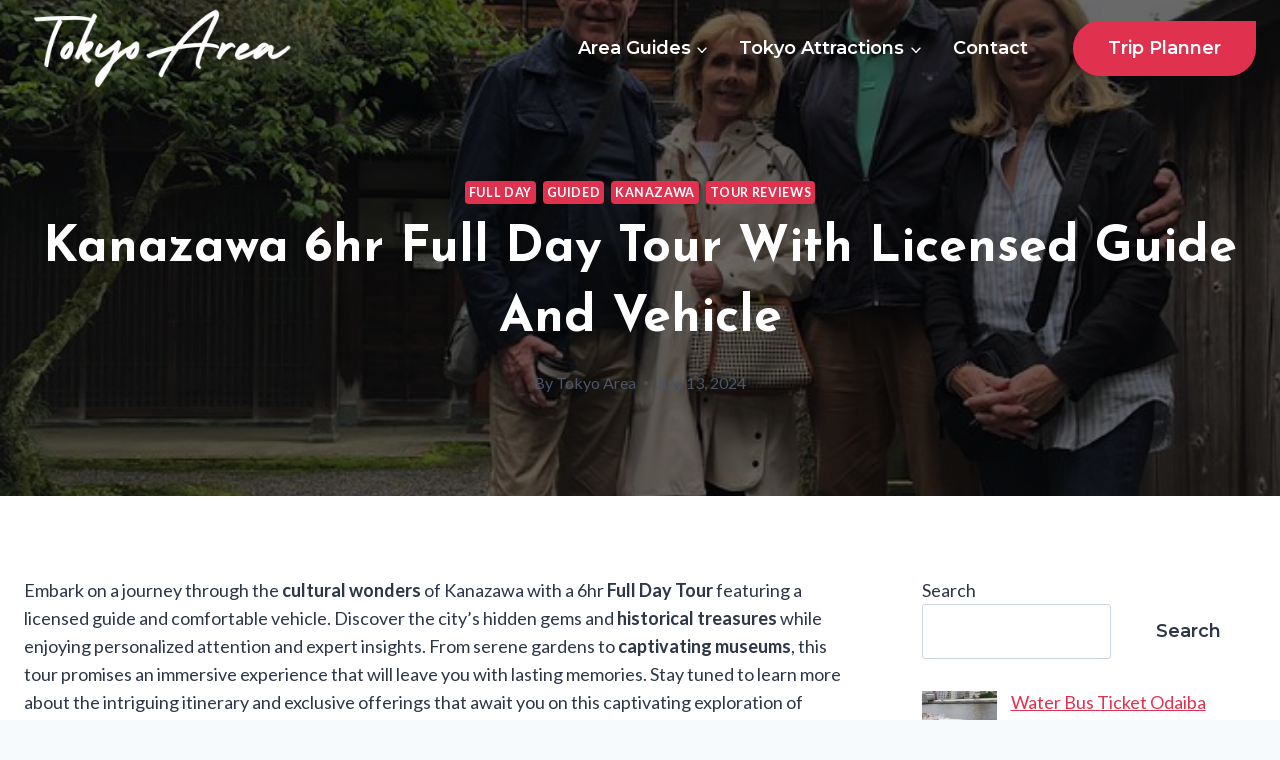

--- FILE ---
content_type: text/html; charset=UTF-8
request_url: https://tokyo-area.net/kanazawa-6hr-full-day-tour-with-licensed-guide-and-vehicle/
body_size: 32486
content:
<!doctype html>
<html lang="en-US" class="no-js" itemtype="https://schema.org/Blog" itemscope>
<head>
	<meta charset="UTF-8">
	<meta name="viewport" content="width=device-width, initial-scale=1, minimum-scale=1">
	<title>Kanazawa 6hr Full Day Tour With Licensed Guide and Vehicle &#8211; Tokyo Area</title>
<meta name='robots' content='max-image-preview:large' />
<link rel='dns-prefetch' href='//stats.wp.com' />
<link rel="alternate" type="application/rss+xml" title="Tokyo Area &raquo; Feed" href="https://tokyo-area.net/feed/" />
<link rel="alternate" type="application/rss+xml" title="Tokyo Area &raquo; Comments Feed" href="https://tokyo-area.net/comments/feed/" />
			<script>document.documentElement.classList.remove( 'no-js' );</script>
			<script>
window._wpemojiSettings = {"baseUrl":"https:\/\/s.w.org\/images\/core\/emoji\/15.0.3\/72x72\/","ext":".png","svgUrl":"https:\/\/s.w.org\/images\/core\/emoji\/15.0.3\/svg\/","svgExt":".svg","source":{"concatemoji":"https:\/\/tokyo-area.net\/wp-includes\/js\/wp-emoji-release.min.js?ver=6.5.7"}};
/*! This file is auto-generated */
!function(i,n){var o,s,e;function c(e){try{var t={supportTests:e,timestamp:(new Date).valueOf()};sessionStorage.setItem(o,JSON.stringify(t))}catch(e){}}function p(e,t,n){e.clearRect(0,0,e.canvas.width,e.canvas.height),e.fillText(t,0,0);var t=new Uint32Array(e.getImageData(0,0,e.canvas.width,e.canvas.height).data),r=(e.clearRect(0,0,e.canvas.width,e.canvas.height),e.fillText(n,0,0),new Uint32Array(e.getImageData(0,0,e.canvas.width,e.canvas.height).data));return t.every(function(e,t){return e===r[t]})}function u(e,t,n){switch(t){case"flag":return n(e,"\ud83c\udff3\ufe0f\u200d\u26a7\ufe0f","\ud83c\udff3\ufe0f\u200b\u26a7\ufe0f")?!1:!n(e,"\ud83c\uddfa\ud83c\uddf3","\ud83c\uddfa\u200b\ud83c\uddf3")&&!n(e,"\ud83c\udff4\udb40\udc67\udb40\udc62\udb40\udc65\udb40\udc6e\udb40\udc67\udb40\udc7f","\ud83c\udff4\u200b\udb40\udc67\u200b\udb40\udc62\u200b\udb40\udc65\u200b\udb40\udc6e\u200b\udb40\udc67\u200b\udb40\udc7f");case"emoji":return!n(e,"\ud83d\udc26\u200d\u2b1b","\ud83d\udc26\u200b\u2b1b")}return!1}function f(e,t,n){var r="undefined"!=typeof WorkerGlobalScope&&self instanceof WorkerGlobalScope?new OffscreenCanvas(300,150):i.createElement("canvas"),a=r.getContext("2d",{willReadFrequently:!0}),o=(a.textBaseline="top",a.font="600 32px Arial",{});return e.forEach(function(e){o[e]=t(a,e,n)}),o}function t(e){var t=i.createElement("script");t.src=e,t.defer=!0,i.head.appendChild(t)}"undefined"!=typeof Promise&&(o="wpEmojiSettingsSupports",s=["flag","emoji"],n.supports={everything:!0,everythingExceptFlag:!0},e=new Promise(function(e){i.addEventListener("DOMContentLoaded",e,{once:!0})}),new Promise(function(t){var n=function(){try{var e=JSON.parse(sessionStorage.getItem(o));if("object"==typeof e&&"number"==typeof e.timestamp&&(new Date).valueOf()<e.timestamp+604800&&"object"==typeof e.supportTests)return e.supportTests}catch(e){}return null}();if(!n){if("undefined"!=typeof Worker&&"undefined"!=typeof OffscreenCanvas&&"undefined"!=typeof URL&&URL.createObjectURL&&"undefined"!=typeof Blob)try{var e="postMessage("+f.toString()+"("+[JSON.stringify(s),u.toString(),p.toString()].join(",")+"));",r=new Blob([e],{type:"text/javascript"}),a=new Worker(URL.createObjectURL(r),{name:"wpTestEmojiSupports"});return void(a.onmessage=function(e){c(n=e.data),a.terminate(),t(n)})}catch(e){}c(n=f(s,u,p))}t(n)}).then(function(e){for(var t in e)n.supports[t]=e[t],n.supports.everything=n.supports.everything&&n.supports[t],"flag"!==t&&(n.supports.everythingExceptFlag=n.supports.everythingExceptFlag&&n.supports[t]);n.supports.everythingExceptFlag=n.supports.everythingExceptFlag&&!n.supports.flag,n.DOMReady=!1,n.readyCallback=function(){n.DOMReady=!0}}).then(function(){return e}).then(function(){var e;n.supports.everything||(n.readyCallback(),(e=n.source||{}).concatemoji?t(e.concatemoji):e.wpemoji&&e.twemoji&&(t(e.twemoji),t(e.wpemoji)))}))}((window,document),window._wpemojiSettings);
</script>
<!-- tokyo-area.net is managing ads with Advanced Ads 1.52.3 --><script id="tokyo-ready">
			window.advanced_ads_ready=function(e,a){a=a||"complete";var d=function(e){return"interactive"===a?"loading"!==e:"complete"===e};d(document.readyState)?e():document.addEventListener("readystatechange",(function(a){d(a.target.readyState)&&e()}),{once:"interactive"===a})},window.advanced_ads_ready_queue=window.advanced_ads_ready_queue||[];		</script>
		<style id='wp-emoji-styles-inline-css'>

	img.wp-smiley, img.emoji {
		display: inline !important;
		border: none !important;
		box-shadow: none !important;
		height: 1em !important;
		width: 1em !important;
		margin: 0 0.07em !important;
		vertical-align: -0.1em !important;
		background: none !important;
		padding: 0 !important;
	}
</style>
<link rel='stylesheet' id='wp-block-library-css' href='https://tokyo-area.net/wp-includes/css/dist/block-library/style.min.css?ver=6.5.7' media='all' />
<link rel='stylesheet' id='mediaelement-css' href='https://tokyo-area.net/wp-includes/js/mediaelement/mediaelementplayer-legacy.min.css?ver=4.2.17' media='all' />
<link rel='stylesheet' id='wp-mediaelement-css' href='https://tokyo-area.net/wp-includes/js/mediaelement/wp-mediaelement.min.css?ver=6.5.7' media='all' />
<style id='jetpack-sharing-buttons-style-inline-css'>
.jetpack-sharing-buttons__services-list{display:flex;flex-direction:row;flex-wrap:wrap;gap:0;list-style-type:none;margin:5px;padding:0}.jetpack-sharing-buttons__services-list.has-small-icon-size{font-size:12px}.jetpack-sharing-buttons__services-list.has-normal-icon-size{font-size:16px}.jetpack-sharing-buttons__services-list.has-large-icon-size{font-size:24px}.jetpack-sharing-buttons__services-list.has-huge-icon-size{font-size:36px}@media print{.jetpack-sharing-buttons__services-list{display:none!important}}.editor-styles-wrapper .wp-block-jetpack-sharing-buttons{gap:0;padding-inline-start:0}ul.jetpack-sharing-buttons__services-list.has-background{padding:1.25em 2.375em}
</style>
<style id='classic-theme-styles-inline-css'>
/*! This file is auto-generated */
.wp-block-button__link{color:#fff;background-color:#32373c;border-radius:9999px;box-shadow:none;text-decoration:none;padding:calc(.667em + 2px) calc(1.333em + 2px);font-size:1.125em}.wp-block-file__button{background:#32373c;color:#fff;text-decoration:none}
</style>
<style id='global-styles-inline-css'>
body{--wp--preset--color--black: #000000;--wp--preset--color--cyan-bluish-gray: #abb8c3;--wp--preset--color--white: #ffffff;--wp--preset--color--pale-pink: #f78da7;--wp--preset--color--vivid-red: #cf2e2e;--wp--preset--color--luminous-vivid-orange: #ff6900;--wp--preset--color--luminous-vivid-amber: #fcb900;--wp--preset--color--light-green-cyan: #7bdcb5;--wp--preset--color--vivid-green-cyan: #00d084;--wp--preset--color--pale-cyan-blue: #8ed1fc;--wp--preset--color--vivid-cyan-blue: #0693e3;--wp--preset--color--vivid-purple: #9b51e0;--wp--preset--color--theme-palette-1: #e0314f;--wp--preset--color--theme-palette-2: #2B6CB0;--wp--preset--color--theme-palette-3: #1A202C;--wp--preset--color--theme-palette-4: #2D3748;--wp--preset--color--theme-palette-5: #4A5568;--wp--preset--color--theme-palette-6: #718096;--wp--preset--color--theme-palette-7: #EDF2F7;--wp--preset--color--theme-palette-8: #F7FAFC;--wp--preset--color--theme-palette-9: #FFFFFF;--wp--preset--gradient--vivid-cyan-blue-to-vivid-purple: linear-gradient(135deg,rgba(6,147,227,1) 0%,rgb(155,81,224) 100%);--wp--preset--gradient--light-green-cyan-to-vivid-green-cyan: linear-gradient(135deg,rgb(122,220,180) 0%,rgb(0,208,130) 100%);--wp--preset--gradient--luminous-vivid-amber-to-luminous-vivid-orange: linear-gradient(135deg,rgba(252,185,0,1) 0%,rgba(255,105,0,1) 100%);--wp--preset--gradient--luminous-vivid-orange-to-vivid-red: linear-gradient(135deg,rgba(255,105,0,1) 0%,rgb(207,46,46) 100%);--wp--preset--gradient--very-light-gray-to-cyan-bluish-gray: linear-gradient(135deg,rgb(238,238,238) 0%,rgb(169,184,195) 100%);--wp--preset--gradient--cool-to-warm-spectrum: linear-gradient(135deg,rgb(74,234,220) 0%,rgb(151,120,209) 20%,rgb(207,42,186) 40%,rgb(238,44,130) 60%,rgb(251,105,98) 80%,rgb(254,248,76) 100%);--wp--preset--gradient--blush-light-purple: linear-gradient(135deg,rgb(255,206,236) 0%,rgb(152,150,240) 100%);--wp--preset--gradient--blush-bordeaux: linear-gradient(135deg,rgb(254,205,165) 0%,rgb(254,45,45) 50%,rgb(107,0,62) 100%);--wp--preset--gradient--luminous-dusk: linear-gradient(135deg,rgb(255,203,112) 0%,rgb(199,81,192) 50%,rgb(65,88,208) 100%);--wp--preset--gradient--pale-ocean: linear-gradient(135deg,rgb(255,245,203) 0%,rgb(182,227,212) 50%,rgb(51,167,181) 100%);--wp--preset--gradient--electric-grass: linear-gradient(135deg,rgb(202,248,128) 0%,rgb(113,206,126) 100%);--wp--preset--gradient--midnight: linear-gradient(135deg,rgb(2,3,129) 0%,rgb(40,116,252) 100%);--wp--preset--font-size--small: 14px;--wp--preset--font-size--medium: 24px;--wp--preset--font-size--large: 32px;--wp--preset--font-size--x-large: 42px;--wp--preset--font-size--larger: 40px;--wp--preset--spacing--20: 0.44rem;--wp--preset--spacing--30: 0.67rem;--wp--preset--spacing--40: 1rem;--wp--preset--spacing--50: 1.5rem;--wp--preset--spacing--60: 2.25rem;--wp--preset--spacing--70: 3.38rem;--wp--preset--spacing--80: 5.06rem;--wp--preset--shadow--natural: 6px 6px 9px rgba(0, 0, 0, 0.2);--wp--preset--shadow--deep: 12px 12px 50px rgba(0, 0, 0, 0.4);--wp--preset--shadow--sharp: 6px 6px 0px rgba(0, 0, 0, 0.2);--wp--preset--shadow--outlined: 6px 6px 0px -3px rgba(255, 255, 255, 1), 6px 6px rgba(0, 0, 0, 1);--wp--preset--shadow--crisp: 6px 6px 0px rgba(0, 0, 0, 1);}:where(.is-layout-flex){gap: 0.5em;}:where(.is-layout-grid){gap: 0.5em;}body .is-layout-flex{display: flex;}body .is-layout-flex{flex-wrap: wrap;align-items: center;}body .is-layout-flex > *{margin: 0;}body .is-layout-grid{display: grid;}body .is-layout-grid > *{margin: 0;}:where(.wp-block-columns.is-layout-flex){gap: 2em;}:where(.wp-block-columns.is-layout-grid){gap: 2em;}:where(.wp-block-post-template.is-layout-flex){gap: 1.25em;}:where(.wp-block-post-template.is-layout-grid){gap: 1.25em;}.has-black-color{color: var(--wp--preset--color--black) !important;}.has-cyan-bluish-gray-color{color: var(--wp--preset--color--cyan-bluish-gray) !important;}.has-white-color{color: var(--wp--preset--color--white) !important;}.has-pale-pink-color{color: var(--wp--preset--color--pale-pink) !important;}.has-vivid-red-color{color: var(--wp--preset--color--vivid-red) !important;}.has-luminous-vivid-orange-color{color: var(--wp--preset--color--luminous-vivid-orange) !important;}.has-luminous-vivid-amber-color{color: var(--wp--preset--color--luminous-vivid-amber) !important;}.has-light-green-cyan-color{color: var(--wp--preset--color--light-green-cyan) !important;}.has-vivid-green-cyan-color{color: var(--wp--preset--color--vivid-green-cyan) !important;}.has-pale-cyan-blue-color{color: var(--wp--preset--color--pale-cyan-blue) !important;}.has-vivid-cyan-blue-color{color: var(--wp--preset--color--vivid-cyan-blue) !important;}.has-vivid-purple-color{color: var(--wp--preset--color--vivid-purple) !important;}.has-black-background-color{background-color: var(--wp--preset--color--black) !important;}.has-cyan-bluish-gray-background-color{background-color: var(--wp--preset--color--cyan-bluish-gray) !important;}.has-white-background-color{background-color: var(--wp--preset--color--white) !important;}.has-pale-pink-background-color{background-color: var(--wp--preset--color--pale-pink) !important;}.has-vivid-red-background-color{background-color: var(--wp--preset--color--vivid-red) !important;}.has-luminous-vivid-orange-background-color{background-color: var(--wp--preset--color--luminous-vivid-orange) !important;}.has-luminous-vivid-amber-background-color{background-color: var(--wp--preset--color--luminous-vivid-amber) !important;}.has-light-green-cyan-background-color{background-color: var(--wp--preset--color--light-green-cyan) !important;}.has-vivid-green-cyan-background-color{background-color: var(--wp--preset--color--vivid-green-cyan) !important;}.has-pale-cyan-blue-background-color{background-color: var(--wp--preset--color--pale-cyan-blue) !important;}.has-vivid-cyan-blue-background-color{background-color: var(--wp--preset--color--vivid-cyan-blue) !important;}.has-vivid-purple-background-color{background-color: var(--wp--preset--color--vivid-purple) !important;}.has-black-border-color{border-color: var(--wp--preset--color--black) !important;}.has-cyan-bluish-gray-border-color{border-color: var(--wp--preset--color--cyan-bluish-gray) !important;}.has-white-border-color{border-color: var(--wp--preset--color--white) !important;}.has-pale-pink-border-color{border-color: var(--wp--preset--color--pale-pink) !important;}.has-vivid-red-border-color{border-color: var(--wp--preset--color--vivid-red) !important;}.has-luminous-vivid-orange-border-color{border-color: var(--wp--preset--color--luminous-vivid-orange) !important;}.has-luminous-vivid-amber-border-color{border-color: var(--wp--preset--color--luminous-vivid-amber) !important;}.has-light-green-cyan-border-color{border-color: var(--wp--preset--color--light-green-cyan) !important;}.has-vivid-green-cyan-border-color{border-color: var(--wp--preset--color--vivid-green-cyan) !important;}.has-pale-cyan-blue-border-color{border-color: var(--wp--preset--color--pale-cyan-blue) !important;}.has-vivid-cyan-blue-border-color{border-color: var(--wp--preset--color--vivid-cyan-blue) !important;}.has-vivid-purple-border-color{border-color: var(--wp--preset--color--vivid-purple) !important;}.has-vivid-cyan-blue-to-vivid-purple-gradient-background{background: var(--wp--preset--gradient--vivid-cyan-blue-to-vivid-purple) !important;}.has-light-green-cyan-to-vivid-green-cyan-gradient-background{background: var(--wp--preset--gradient--light-green-cyan-to-vivid-green-cyan) !important;}.has-luminous-vivid-amber-to-luminous-vivid-orange-gradient-background{background: var(--wp--preset--gradient--luminous-vivid-amber-to-luminous-vivid-orange) !important;}.has-luminous-vivid-orange-to-vivid-red-gradient-background{background: var(--wp--preset--gradient--luminous-vivid-orange-to-vivid-red) !important;}.has-very-light-gray-to-cyan-bluish-gray-gradient-background{background: var(--wp--preset--gradient--very-light-gray-to-cyan-bluish-gray) !important;}.has-cool-to-warm-spectrum-gradient-background{background: var(--wp--preset--gradient--cool-to-warm-spectrum) !important;}.has-blush-light-purple-gradient-background{background: var(--wp--preset--gradient--blush-light-purple) !important;}.has-blush-bordeaux-gradient-background{background: var(--wp--preset--gradient--blush-bordeaux) !important;}.has-luminous-dusk-gradient-background{background: var(--wp--preset--gradient--luminous-dusk) !important;}.has-pale-ocean-gradient-background{background: var(--wp--preset--gradient--pale-ocean) !important;}.has-electric-grass-gradient-background{background: var(--wp--preset--gradient--electric-grass) !important;}.has-midnight-gradient-background{background: var(--wp--preset--gradient--midnight) !important;}.has-small-font-size{font-size: var(--wp--preset--font-size--small) !important;}.has-medium-font-size{font-size: var(--wp--preset--font-size--medium) !important;}.has-large-font-size{font-size: var(--wp--preset--font-size--large) !important;}.has-x-large-font-size{font-size: var(--wp--preset--font-size--x-large) !important;}
.wp-block-navigation a:where(:not(.wp-element-button)){color: inherit;}
:where(.wp-block-post-template.is-layout-flex){gap: 1.25em;}:where(.wp-block-post-template.is-layout-grid){gap: 1.25em;}
:where(.wp-block-columns.is-layout-flex){gap: 2em;}:where(.wp-block-columns.is-layout-grid){gap: 2em;}
.wp-block-pullquote{font-size: 1.5em;line-height: 1.6;}
</style>
<link rel='stylesheet' id='kadence-global-css' href='https://tokyo-area.net/wp-content/themes/kadence/assets/css/global.min.css?ver=1.1.31' media='all' />
<style id='kadence-global-inline-css'>
/* Kadence Base CSS */
:root{--global-palette1:#e0314f;--global-palette2:#2B6CB0;--global-palette3:#1A202C;--global-palette4:#2D3748;--global-palette5:#4A5568;--global-palette6:#718096;--global-palette7:#EDF2F7;--global-palette8:#F7FAFC;--global-palette9:#FFFFFF;--global-palette9rgb:255, 255, 255;--global-palette-highlight:var(--global-palette1);--global-palette-highlight-alt:#0ecaee;--global-palette-highlight-alt2:var(--global-palette9);--global-palette-btn-bg:var(--global-palette1);--global-palette-btn-bg-hover:#0ecaee;--global-palette-btn:#ffffff;--global-palette-btn-hover:#ffffff;--global-body-font-family:Lato, var(--global-fallback-font);--global-heading-font-family:'Josefin Sans', sans-serif;--global-primary-nav-font-family:Montserrat, sans-serif;--global-fallback-font:sans-serif;--global-display-fallback-font:sans-serif;--global-content-width:1290px;--global-content-narrow-width:842px;--global-content-edge-padding:1.5rem;--global-calc-content-width:calc(1290px - var(--global-content-edge-padding) - var(--global-content-edge-padding) );}.wp-site-blocks{--global-vw:calc( 100vw - ( 0.5 * var(--scrollbar-offset)));}:root .has-theme-palette-1-background-color{background-color:var(--global-palette1);}:root .has-theme-palette-1-color{color:var(--global-palette1);}:root .has-theme-palette-2-background-color{background-color:var(--global-palette2);}:root .has-theme-palette-2-color{color:var(--global-palette2);}:root .has-theme-palette-3-background-color{background-color:var(--global-palette3);}:root .has-theme-palette-3-color{color:var(--global-palette3);}:root .has-theme-palette-4-background-color{background-color:var(--global-palette4);}:root .has-theme-palette-4-color{color:var(--global-palette4);}:root .has-theme-palette-5-background-color{background-color:var(--global-palette5);}:root .has-theme-palette-5-color{color:var(--global-palette5);}:root .has-theme-palette-6-background-color{background-color:var(--global-palette6);}:root .has-theme-palette-6-color{color:var(--global-palette6);}:root .has-theme-palette-7-background-color{background-color:var(--global-palette7);}:root .has-theme-palette-7-color{color:var(--global-palette7);}:root .has-theme-palette-8-background-color{background-color:var(--global-palette8);}:root .has-theme-palette-8-color{color:var(--global-palette8);}:root .has-theme-palette-9-background-color{background-color:var(--global-palette9);}:root .has-theme-palette-9-color{color:var(--global-palette9);}:root .has-theme-palette1-background-color{background-color:var(--global-palette1);}:root .has-theme-palette1-color{color:var(--global-palette1);}:root .has-theme-palette2-background-color{background-color:var(--global-palette2);}:root .has-theme-palette2-color{color:var(--global-palette2);}:root .has-theme-palette3-background-color{background-color:var(--global-palette3);}:root .has-theme-palette3-color{color:var(--global-palette3);}:root .has-theme-palette4-background-color{background-color:var(--global-palette4);}:root .has-theme-palette4-color{color:var(--global-palette4);}:root .has-theme-palette5-background-color{background-color:var(--global-palette5);}:root .has-theme-palette5-color{color:var(--global-palette5);}:root .has-theme-palette6-background-color{background-color:var(--global-palette6);}:root .has-theme-palette6-color{color:var(--global-palette6);}:root .has-theme-palette7-background-color{background-color:var(--global-palette7);}:root .has-theme-palette7-color{color:var(--global-palette7);}:root .has-theme-palette8-background-color{background-color:var(--global-palette8);}:root .has-theme-palette8-color{color:var(--global-palette8);}:root .has-theme-palette9-background-color{background-color:var(--global-palette9);}:root .has-theme-palette9-color{color:var(--global-palette9);}body{background:var(--global-palette8);}body, input, select, optgroup, textarea{font-style:normal;font-weight:400;font-size:18px;line-height:1.6;font-family:var(--global-body-font-family);color:var(--global-palette4);}.content-bg, body.content-style-unboxed .site{background:var(--global-palette9);}h1,h2,h3,h4,h5,h6{font-family:var(--global-heading-font-family);}h1{font-style:normal;font-weight:700;font-size:50px;line-height:1.4;text-transform:capitalize;color:var(--global-palette3);}h2{font-style:normal;font-weight:700;font-size:32px;line-height:1.5;color:var(--global-palette3);}h3{font-style:normal;font-weight:700;font-size:27px;line-height:1.5;color:var(--global-palette3);}h4{font-style:normal;font-weight:700;font-size:24px;line-height:1.5;color:var(--global-palette3);}h5{font-style:normal;font-weight:700;font-size:22px;line-height:1.5;color:var(--global-palette3);}h6{font-style:normal;font-weight:600;font-size:19px;line-height:1.5;text-transform:capitalize;color:var(--global-palette1);}@media all and (max-width: 1024px){h1{font-size:45px;}}@media all and (max-width: 767px){h1{font-size:36px;}}.entry-hero .kadence-breadcrumbs{max-width:1290px;}.site-container, .site-header-row-layout-contained, .site-footer-row-layout-contained, .entry-hero-layout-contained, .comments-area, .alignfull > .wp-block-cover__inner-container, .alignwide > .wp-block-cover__inner-container{max-width:var(--global-content-width);}.content-width-narrow .content-container.site-container, .content-width-narrow .hero-container.site-container{max-width:var(--global-content-narrow-width);}@media all and (min-width: 1520px){.wp-site-blocks .content-container  .alignwide{margin-left:-115px;margin-right:-115px;width:unset;max-width:unset;}}@media all and (min-width: 1102px){.content-width-narrow .wp-site-blocks .content-container .alignwide{margin-left:-130px;margin-right:-130px;width:unset;max-width:unset;}}.content-style-boxed .wp-site-blocks .entry-content .alignwide{margin-left:-2rem;margin-right:-2rem;}@media all and (max-width: 1024px){.content-style-boxed .wp-site-blocks .entry-content .alignwide{margin-left:-2rem;margin-right:-2rem;}}@media all and (max-width: 767px){.content-style-boxed .wp-site-blocks .entry-content .alignwide{margin-left:-1.5rem;margin-right:-1.5rem;}}.content-area{margin-top:5rem;margin-bottom:5rem;}@media all and (max-width: 1024px){.content-area{margin-top:3rem;margin-bottom:3rem;}}@media all and (max-width: 767px){.content-area{margin-top:2rem;margin-bottom:2rem;}}.entry-content-wrap{padding:2rem;}@media all and (max-width: 1024px){.entry-content-wrap{padding:2rem;}}@media all and (max-width: 767px){.entry-content-wrap{padding:1.5rem;}}.entry.single-entry{box-shadow:0px 15px 15px -10px rgba(0,0,0,0.05);}.entry.loop-entry{box-shadow:0px 15px 15px -10px rgba(140,202,245,0.18);}.loop-entry .entry-content-wrap{padding:2rem;}@media all and (max-width: 1024px){.loop-entry .entry-content-wrap{padding:2rem;}}@media all and (max-width: 767px){.loop-entry .entry-content-wrap{padding:1.5rem;}}.primary-sidebar.widget-area .widget{margin-bottom:1.5em;color:var(--global-palette4);}.primary-sidebar.widget-area .widget-title{font-weight:700;font-size:20px;line-height:1.5;color:var(--global-palette3);}button, .button, .wp-block-button__link, input[type="button"], input[type="reset"], input[type="submit"], .fl-button, .elementor-button-wrapper .elementor-button{font-style:normal;font-weight:600;line-height:1.2;letter-spacing:0em;font-family:Montserrat, sans-serif;text-transform:capitalize;border-radius:100px;padding:17px 35px 17px 35px;box-shadow:0px 0px 0px -7px rgba(0,0,0,0);}.wp-block-button.is-style-outline .wp-block-button__link{padding:17px 35px 17px 35px;}button:hover, button:focus, button:active, .button:hover, .button:focus, .button:active, .wp-block-button__link:hover, .wp-block-button__link:focus, .wp-block-button__link:active, input[type="button"]:hover, input[type="button"]:focus, input[type="button"]:active, input[type="reset"]:hover, input[type="reset"]:focus, input[type="reset"]:active, input[type="submit"]:hover, input[type="submit"]:focus, input[type="submit"]:active, .elementor-button-wrapper .elementor-button:hover, .elementor-button-wrapper .elementor-button:focus, .elementor-button-wrapper .elementor-button:active{box-shadow:0px 15px 25px -7px rgba(0,0,0,0);}@media all and (min-width: 1025px){.transparent-header .entry-hero .entry-hero-container-inner{padding-top:80px;}}@media all and (max-width: 1024px){.mobile-transparent-header .entry-hero .entry-hero-container-inner{padding-top:80px;}}@media all and (max-width: 767px){.mobile-transparent-header .entry-hero .entry-hero-container-inner{padding-top:80px;}}#colophon{background:var(--global-palette8);}.site-middle-footer-wrap .site-footer-row-container-inner{font-style:normal;color:var(--global-palette5);}.site-middle-footer-inner-wrap{padding-top:30px;padding-bottom:30px;grid-column-gap:30px;grid-row-gap:30px;}.site-middle-footer-inner-wrap .widget{margin-bottom:30px;}.site-middle-footer-inner-wrap .site-footer-section:not(:last-child):after{right:calc(-30px / 2);}@media all and (max-width: 767px){.site-middle-footer-inner-wrap{grid-column-gap:20px;grid-row-gap:20px;}.site-middle-footer-inner-wrap .site-footer-section:not(:last-child):after{right:calc(-20px / 2);}}.site-top-footer-inner-wrap{padding-top:30px;padding-bottom:30px;grid-column-gap:30px;grid-row-gap:30px;}.site-top-footer-inner-wrap .widget{margin-bottom:30px;}.site-top-footer-inner-wrap .site-footer-section:not(:last-child):after{right:calc(-30px / 2);}.site-bottom-footer-wrap .site-footer-row-container-inner{border-top:1px solid #d2e8eb;}.site-bottom-footer-inner-wrap{padding-top:10px;padding-bottom:10px;grid-column-gap:30px;}.site-bottom-footer-inner-wrap .widget{margin-bottom:30px;}.site-bottom-footer-inner-wrap .site-footer-section:not(:last-child):after{right:calc(-30px / 2);}.footer-social-wrap .footer-social-inner-wrap{font-size:1.1em;gap:0.6em;}.site-footer .site-footer-wrap .site-footer-section .footer-social-wrap .footer-social-inner-wrap .social-button{color:var(--global-palette3);background:rgba(255,255,255,0);border:2px none transparent;border-radius:3px;}.site-footer .site-footer-wrap .site-footer-section .footer-social-wrap .footer-social-inner-wrap .social-button:hover{color:var(--global-palette1);}#colophon .footer-navigation .footer-menu-container > ul > li > a{padding-left:calc(2.2em / 2);padding-right:calc(2.2em / 2);color:var(--global-palette3);}#colophon .footer-navigation .footer-menu-container > ul li a{font-style:normal;font-weight:600;font-size:18px;font-family:Montserrat, sans-serif;}#colophon .footer-navigation .footer-menu-container > ul li a:hover{color:var(--global-palette1);}#colophon .footer-navigation .footer-menu-container > ul li.current-menu-item > a{color:var(--global-palette1);}.wp-site-blocks .page-title h1{font-style:normal;}.entry-hero.page-hero-section .entry-header{min-height:200px;}body.single .entry-related{background:var(--global-palette8);}.wp-site-blocks .post-title h1{font-style:normal;color:var(--global-palette9);}.post-title .entry-meta{font-style:normal;font-weight:400;font-size:16px;color:var(--global-palette5);}.entry-hero.post-hero-section .entry-header{min-height:400px;}.post-hero-section .hero-section-overlay{background:rgba(0,1,2,0.59);}@media all and (max-width: 1024px){.entry-hero.post-hero-section .entry-header{min-height:300px;}}.post-archive-hero-section .entry-hero-container-inner{background-image:url('http://kadence.pixel-show.com/cleaning-services/wp-content/uploads/sites/29/2022/06/pexels-karolina-grabowska-41239113.jpg');background-position:center;background-size:cover;}.post-archive-hero-section .hero-section-overlay{background:rgba(219,237,242,0.85);}@media all and (max-width: 1024px){.entry-hero.post-archive-hero-section .entry-header{min-height:140px;}}body.archive, body.blog{background:var(--global-palette9);}body.archive .content-bg, body.content-style-unboxed.archive .site, body.blog .content-bg, body.content-style-unboxed.blog .site{background:var(--global-palette9);}.loop-entry.type-post h2.entry-title{font-style:normal;font-size:24px;line-height:1.3;color:var(--global-palette3);}@media all and (max-width: 1024px){.loop-entry.type-post h2.entry-title{font-size:24px;}}
/* Kadence Header CSS */
@media all and (max-width: 1024px){.mobile-transparent-header #masthead{position:absolute;left:0px;right:0px;z-index:100;}.kadence-scrollbar-fixer.mobile-transparent-header #masthead{right:var(--scrollbar-offset,0);}.mobile-transparent-header #masthead, .mobile-transparent-header .site-top-header-wrap .site-header-row-container-inner, .mobile-transparent-header .site-main-header-wrap .site-header-row-container-inner, .mobile-transparent-header .site-bottom-header-wrap .site-header-row-container-inner{background:transparent;}.site-header-row-tablet-layout-fullwidth, .site-header-row-tablet-layout-standard{padding:0px;}}@media all and (min-width: 1025px){.transparent-header #masthead{position:absolute;left:0px;right:0px;z-index:100;}.transparent-header.kadence-scrollbar-fixer #masthead{right:var(--scrollbar-offset,0);}.transparent-header #masthead, .transparent-header .site-top-header-wrap .site-header-row-container-inner, .transparent-header .site-main-header-wrap .site-header-row-container-inner, .transparent-header .site-bottom-header-wrap .site-header-row-container-inner{background:transparent;}}.site-branding a.brand img{max-width:260px;}.site-branding a.brand img.svg-logo-image{width:260px;}@media all and (max-width: 1024px){.site-branding a.brand img{max-width:220px;}.site-branding a.brand img.svg-logo-image{width:220px;}}@media all and (max-width: 767px){.site-branding a.brand img{max-width:190px;}.site-branding a.brand img.svg-logo-image{width:190px;}}.site-branding{padding:8px 8px 8px 8px;}#masthead, #masthead .kadence-sticky-header.item-is-fixed:not(.item-at-start):not(.site-header-row-container), #masthead .kadence-sticky-header.item-is-fixed:not(.item-at-start) > .site-header-row-container-inner{background:var(--global-palette3);}.site-main-header-inner-wrap{min-height:80px;}.site-top-header-inner-wrap{min-height:0px;}.site-bottom-header-inner-wrap{min-height:0px;}.header-navigation[class*="header-navigation-style-underline"] .header-menu-container.primary-menu-container>ul>li>a:after{width:calc( 100% - 1.7em);}.main-navigation .primary-menu-container > ul > li.menu-item > a{padding-left:calc(1.7em / 2);padding-right:calc(1.7em / 2);padding-top:0.6em;padding-bottom:0.6em;color:var(--global-palette9);}.main-navigation .primary-menu-container > ul > li.menu-item > .dropdown-nav-special-toggle{right:calc(1.7em / 2);}.main-navigation .primary-menu-container > ul li.menu-item > a{font-style:normal;font-weight:600;font-size:18px;font-family:var(--global-primary-nav-font-family);}.main-navigation .primary-menu-container > ul > li.menu-item > a:hover{color:var(--global-palette-highlight);}.main-navigation .primary-menu-container > ul > li.menu-item.current-menu-item > a{color:var(--global-palette1);}.header-navigation[class*="header-navigation-style-underline"] .header-menu-container.secondary-menu-container>ul>li>a:after{width:calc( 100% - 1.2em);}.secondary-navigation .secondary-menu-container > ul > li.menu-item > a{padding-left:calc(1.2em / 2);padding-right:calc(1.2em / 2);padding-top:0.6em;padding-bottom:0.6em;color:var(--global-palette5);}.secondary-navigation .primary-menu-container > ul > li.menu-item > .dropdown-nav-special-toggle{right:calc(1.2em / 2);}.secondary-navigation .secondary-menu-container > ul > li.menu-item > a:hover{color:var(--global-palette-highlight);}.secondary-navigation .secondary-menu-container > ul > li.menu-item.current-menu-item > a{color:var(--global-palette3);}.header-navigation .header-menu-container ul ul.sub-menu, .header-navigation .header-menu-container ul ul.submenu{background:var(--global-palette3);box-shadow:0px 2px 13px 0px rgba(0,0,0,0.1);}.header-navigation .header-menu-container ul ul li.menu-item, .header-menu-container ul.menu > li.kadence-menu-mega-enabled > ul > li.menu-item > a{border-bottom:1px solid rgba(255,255,255,0.1);}.header-navigation .header-menu-container ul ul li.menu-item > a{width:200px;padding-top:1em;padding-bottom:1em;color:var(--global-palette9);font-style:normal;font-size:16px;}.header-navigation .header-menu-container ul ul li.menu-item > a:hover{color:var(--global-palette9);background:var(--global-palette1);}.header-navigation .header-menu-container ul ul li.menu-item.current-menu-item > a{color:var(--global-palette9);background:var(--global-palette1);}.mobile-toggle-open-container .menu-toggle-open{color:var(--global-palette1);padding:0.4em 0.6em 0.4em 0.6em;font-size:14px;}.mobile-toggle-open-container .menu-toggle-open.menu-toggle-style-bordered{border:1px solid currentColor;}.mobile-toggle-open-container .menu-toggle-open .menu-toggle-icon{font-size:30px;}.mobile-toggle-open-container .menu-toggle-open:hover, .mobile-toggle-open-container .menu-toggle-open:focus{color:var(--global-palette6);}.mobile-navigation ul li{font-style:normal;font-weight:600;font-size:18px;line-height:1.2;font-family:Montserrat, sans-serif;}.mobile-navigation ul li a{padding-top:1em;padding-bottom:1em;}.mobile-navigation ul li > a, .mobile-navigation ul li.menu-item-has-children > .drawer-nav-drop-wrap{color:var(--global-palette8);}.mobile-navigation ul li.current-menu-item > a, .mobile-navigation ul li.current-menu-item.menu-item-has-children > .drawer-nav-drop-wrap{color:var(--global-palette-highlight);}.mobile-navigation ul li.menu-item-has-children .drawer-nav-drop-wrap, .mobile-navigation ul li:not(.menu-item-has-children) a{border-bottom:1px solid rgba(255,255,255,0.1);}.mobile-navigation:not(.drawer-navigation-parent-toggle-true) ul li.menu-item-has-children .drawer-nav-drop-wrap button{border-left:1px solid rgba(255,255,255,0.1);}#mobile-drawer .drawer-inner, #mobile-drawer.popup-drawer-layout-fullwidth.popup-drawer-animation-slice .pop-portion-bg, #mobile-drawer.popup-drawer-layout-fullwidth.popup-drawer-animation-slice.pop-animated.show-drawer .drawer-inner{background:var(--global-palette3);}#mobile-drawer .drawer-header .drawer-toggle{padding:0.6em 0.15em 0.6em 0.15em;font-size:24px;}#main-header .header-button{margin:0px 0px 0px 20px;border-radius:30px 0px 30px 30px;border:2px none transparent;box-shadow:0px 0px 0px -7px rgba(0,0,0,0);}#main-header .header-button:hover{box-shadow:0px 15px 25px -7px rgba(0,0,0,0);}.header-social-wrap .header-social-inner-wrap{font-size:1em;gap:0.3em;}.header-social-wrap .header-social-inner-wrap .social-button{border:2px none transparent;border-radius:3px;}.header-mobile-social-wrap .header-mobile-social-inner-wrap{font-size:1em;gap:0.3em;}.header-mobile-social-wrap .header-mobile-social-inner-wrap .social-button{border:2px none transparent;border-radius:3px;}.search-toggle-open-container .search-toggle-open{color:var(--global-palette5);}.search-toggle-open-container .search-toggle-open.search-toggle-style-bordered{border:1px solid currentColor;}.search-toggle-open-container .search-toggle-open .search-toggle-icon{font-size:1em;}.search-toggle-open-container .search-toggle-open:hover, .search-toggle-open-container .search-toggle-open:focus{color:var(--global-palette-highlight);}#search-drawer .drawer-inner{background:rgba(9, 12, 16, 0.97);}.mobile-header-button-wrap .mobile-header-button-inner-wrap .mobile-header-button{border:2px none transparent;box-shadow:0px 0px 0px -7px rgba(0,0,0,0);}.mobile-header-button-wrap .mobile-header-button-inner-wrap .mobile-header-button:hover{box-shadow:0px 15px 25px -7px rgba(0,0,0,0.1);}
/* Kadence Dynamic CSS */
.content-title-style-above .post-hero-section .entry-hero-container-inner{background-image:url('https://tokyo-area.net/wp-content/uploads/1_kanazawa-6hr-full-day-tour-with-licensed-guide-and-vehicle.jpg');background-repeat:no-repeat;background-position:center center;background-size:cover;background-attachment:scroll;}
</style>
<link rel='stylesheet' id='kadence-header-css' href='https://tokyo-area.net/wp-content/themes/kadence/assets/css/header.min.css?ver=1.1.31' media='all' />
<link rel='stylesheet' id='kadence-content-css' href='https://tokyo-area.net/wp-content/themes/kadence/assets/css/content.min.css?ver=1.1.31' media='all' />
<link rel='stylesheet' id='kadence-sidebar-css' href='https://tokyo-area.net/wp-content/themes/kadence/assets/css/sidebar.min.css?ver=1.1.31' media='all' />
<link rel='stylesheet' id='kadence-related-posts-css' href='https://tokyo-area.net/wp-content/themes/kadence/assets/css/related-posts.min.css?ver=1.1.31' media='all' />
<link rel='stylesheet' id='kadence-splide-css' href='https://tokyo-area.net/wp-content/themes/kadence/assets/css/kadence-splide.min.css?ver=1.1.31' media='all' />
<link rel='stylesheet' id='kadence-footer-css' href='https://tokyo-area.net/wp-content/themes/kadence/assets/css/footer.min.css?ver=1.1.31' media='all' />
<link rel='stylesheet' id='recent-posts-widget-with-thumbnails-public-style-css' href='https://tokyo-area.net/wp-content/plugins/recent-posts-widget-with-thumbnails/public.css?ver=7.1.1' media='all' />
<style id='kadence-blocks-global-variables-inline-css'>
:root {--global-kb-font-size-sm:clamp(0.8rem, 0.73rem + 0.217vw, 0.9rem);--global-kb-font-size-md:clamp(1.1rem, 0.995rem + 0.326vw, 1.25rem);--global-kb-font-size-lg:clamp(1.75rem, 1.576rem + 0.543vw, 2rem);--global-kb-font-size-xl:clamp(2.25rem, 1.728rem + 1.63vw, 3rem);--global-kb-font-size-xxl:clamp(2.5rem, 1.456rem + 3.26vw, 4rem);--global-kb-font-size-xxxl:clamp(2.75rem, 0.489rem + 7.065vw, 6rem);}
</style>
<link rel="https://api.w.org/" href="https://tokyo-area.net/wp-json/" /><link rel="alternate" type="application/json" href="https://tokyo-area.net/wp-json/wp/v2/posts/13514" /><link rel="EditURI" type="application/rsd+xml" title="RSD" href="https://tokyo-area.net/xmlrpc.php?rsd" />
<meta name="generator" content="WordPress 6.5.7" />
<link rel="canonical" href="https://tokyo-area.net/kanazawa-6hr-full-day-tour-with-licensed-guide-and-vehicle/" />
<link rel='shortlink' href='https://tokyo-area.net/?p=13514' />
<link rel="alternate" type="application/json+oembed" href="https://tokyo-area.net/wp-json/oembed/1.0/embed?url=https%3A%2F%2Ftokyo-area.net%2Fkanazawa-6hr-full-day-tour-with-licensed-guide-and-vehicle%2F" />
<link rel="alternate" type="text/xml+oembed" href="https://tokyo-area.net/wp-json/oembed/1.0/embed?url=https%3A%2F%2Ftokyo-area.net%2Fkanazawa-6hr-full-day-tour-with-licensed-guide-and-vehicle%2F&#038;format=xml" />
	<style>img#wpstats{display:none}</style>
		<link rel='stylesheet' id='kadence-fonts-css' href='https://fonts.googleapis.com/css?family=Lato:regular,700,600%7CJosefin%20Sans:700,600%7CMontserrat:600&#038;display=swap' media='all' />
<link rel="icon" href="https://tokyo-area.net/wp-content/uploads/2022/09/cropped-Tokyo-Guide1-32x32.png" sizes="32x32" />
<link rel="icon" href="https://tokyo-area.net/wp-content/uploads/2022/09/cropped-Tokyo-Guide1-192x192.png" sizes="192x192" />
<link rel="apple-touch-icon" href="https://tokyo-area.net/wp-content/uploads/2022/09/cropped-Tokyo-Guide1-180x180.png" />
<meta name="msapplication-TileImage" content="https://tokyo-area.net/wp-content/uploads/2022/09/cropped-Tokyo-Guide1-270x270.png" />
</head>

<body class="post-template-default single single-post postid-13514 single-format-standard wp-custom-logo wp-embed-responsive footer-on-bottom animate-body-popup hide-focus-outline link-style-standard has-sidebar content-title-style-above content-width-normal content-style-unboxed content-vertical-padding-show transparent-header mobile-transparent-header aa-prefix-tokyo-">
<div id="wrapper" class="site wp-site-blocks">
			<a class="skip-link screen-reader-text scroll-ignore" href="#main">Skip to content</a>
		<header id="masthead" class="site-header" role="banner" itemtype="https://schema.org/WPHeader" itemscope>
	<div id="main-header" class="site-header-wrap">
		<div class="site-header-inner-wrap">
			<div class="site-header-upper-wrap">
				<div class="site-header-upper-inner-wrap">
					<div class="site-main-header-wrap site-header-row-container site-header-focus-item site-header-row-layout-standard" data-section="kadence_customizer_header_main">
	<div class="site-header-row-container-inner">
				<div class="site-container">
			<div class="site-main-header-inner-wrap site-header-row site-header-row-has-sides site-header-row-no-center">
									<div class="site-header-main-section-left site-header-section site-header-section-left">
						<div class="site-header-item site-header-focus-item" data-section="title_tagline">
	<div class="site-branding branding-layout-standard site-brand-logo-only"><a class="brand has-logo-image" href="https://tokyo-area.net/" rel="home" aria-label="Tokyo Area"><img width="324" height="100" src="https://tokyo-area.net/wp-content/uploads/2022/09/Tokyo-Area-Guide.png" class="custom-logo" alt="Tokyo Area Guide" decoding="async" srcset="https://tokyo-area.net/wp-content/uploads/2022/09/Tokyo-Area-Guide.png 324w, https://tokyo-area.net/wp-content/uploads/2022/09/Tokyo-Area-Guide-300x93.png 300w" sizes="(max-width: 324px) 100vw, 324px" /></a></div></div><!-- data-section="title_tagline" -->
					</div>
																	<div class="site-header-main-section-right site-header-section site-header-section-right">
						<div class="site-header-item site-header-focus-item site-header-item-main-navigation header-navigation-layout-stretch-false header-navigation-layout-fill-stretch-false" data-section="kadence_customizer_primary_navigation">
		<nav id="site-navigation" class="main-navigation header-navigation nav--toggle-sub header-navigation-style-standard header-navigation-dropdown-animation-none" role="navigation" aria-label="Primary Navigation">
				<div class="primary-menu-container header-menu-container">
			<ul id="primary-menu" class="menu"><li id="menu-item-1363" class="menu-item menu-item-type-taxonomy menu-item-object-category menu-item-has-children menu-item-1363"><a href="https://tokyo-area.net/explore/tokyo-area-guides/"><span class="nav-drop-title-wrap">Area Guides<span class="dropdown-nav-toggle"><span class="kadence-svg-iconset svg-baseline"><svg aria-hidden="true" class="kadence-svg-icon kadence-arrow-down-svg" fill="currentColor" version="1.1" xmlns="http://www.w3.org/2000/svg" width="24" height="24" viewBox="0 0 24 24"><title>Expand</title><path d="M5.293 9.707l6 6c0.391 0.391 1.024 0.391 1.414 0l6-6c0.391-0.391 0.391-1.024 0-1.414s-1.024-0.391-1.414 0l-5.293 5.293-5.293-5.293c-0.391-0.391-1.024-0.391-1.414 0s-0.391 1.024 0 1.414z"></path>
				</svg></span></span></span></a>
<ul class="sub-menu">
	<li id="menu-item-1366" class="menu-item menu-item-type-taxonomy menu-item-object-category menu-item-1366"><a href="https://tokyo-area.net/explore/nihonbashi/">Nihonbashi</a></li>
	<li id="menu-item-1364" class="menu-item menu-item-type-taxonomy menu-item-object-category menu-item-1364"><a href="https://tokyo-area.net/explore/tsukuda/">Tsukuda</a></li>
	<li id="menu-item-1367" class="menu-item menu-item-type-taxonomy menu-item-object-category menu-item-1367"><a href="https://tokyo-area.net/explore/kamejima/">Kamejima</a></li>
	<li id="menu-item-1365" class="menu-item menu-item-type-taxonomy menu-item-object-category menu-item-has-children menu-item-1365"><a href="https://tokyo-area.net/explore/tokyo-river-guides/"><span class="nav-drop-title-wrap">Tokyo River Guides<span class="dropdown-nav-toggle"><span class="kadence-svg-iconset svg-baseline"><svg aria-hidden="true" class="kadence-svg-icon kadence-arrow-down-svg" fill="currentColor" version="1.1" xmlns="http://www.w3.org/2000/svg" width="24" height="24" viewBox="0 0 24 24"><title>Expand</title><path d="M5.293 9.707l6 6c0.391 0.391 1.024 0.391 1.414 0l6-6c0.391-0.391 0.391-1.024 0-1.414s-1.024-0.391-1.414 0l-5.293 5.293-5.293-5.293c-0.391-0.391-1.024-0.391-1.414 0s-0.391 1.024 0 1.414z"></path>
				</svg></span></span></span></a>
	<ul class="sub-menu">
		<li id="menu-item-1368" class="menu-item menu-item-type-taxonomy menu-item-object-category menu-item-1368"><a href="https://tokyo-area.net/explore/bridges/">Bridges</a></li>
	</ul>
</li>
</ul>
</li>
<li id="menu-item-1369" class="menu-item menu-item-type-taxonomy menu-item-object-category menu-item-has-children menu-item-1369"><a href="https://tokyo-area.net/explore/tokyo-attractions/"><span class="nav-drop-title-wrap">Tokyo Attractions<span class="dropdown-nav-toggle"><span class="kadence-svg-iconset svg-baseline"><svg aria-hidden="true" class="kadence-svg-icon kadence-arrow-down-svg" fill="currentColor" version="1.1" xmlns="http://www.w3.org/2000/svg" width="24" height="24" viewBox="0 0 24 24"><title>Expand</title><path d="M5.293 9.707l6 6c0.391 0.391 1.024 0.391 1.414 0l6-6c0.391-0.391 0.391-1.024 0-1.414s-1.024-0.391-1.414 0l-5.293 5.293-5.293-5.293c-0.391-0.391-1.024-0.391-1.414 0s-0.391 1.024 0 1.414z"></path>
				</svg></span></span></span></a>
<ul class="sub-menu">
	<li id="menu-item-1370" class="menu-item menu-item-type-taxonomy menu-item-object-category menu-item-1370"><a href="https://tokyo-area.net/explore/zoos/">Zoos</a></li>
	<li id="menu-item-1371" class="menu-item menu-item-type-taxonomy menu-item-object-category menu-item-1371"><a href="https://tokyo-area.net/explore/aquariums/">Aquariums</a></li>
</ul>
</li>
<li id="menu-item-30" class="menu-item menu-item-type-post_type menu-item-object-page menu-item-30"><a href="https://tokyo-area.net/contacts/">Contact</a></li>
</ul>		</div>
	</nav><!-- #site-navigation -->
	</div><!-- data-section="primary_navigation" -->
<div class="site-header-item site-header-focus-item" data-section="kadence_customizer_header_button">
	<div class="header-button-wrap"><div class="header-button-inner-wrap"><a href="" target="_self" class="button header-button button-size-medium button-style-filled">Trip Planner</a></div></div></div><!-- data-section="header_button" -->
					</div>
							</div>
		</div>
	</div>
</div>
				</div>
			</div>
					</div>
	</div>
	
<div id="mobile-header" class="site-mobile-header-wrap">
	<div class="site-header-inner-wrap">
		<div class="site-header-upper-wrap">
			<div class="site-header-upper-inner-wrap">
			<div class="site-main-header-wrap site-header-focus-item site-header-row-layout-standard site-header-row-tablet-layout-default site-header-row-mobile-layout-default ">
	<div class="site-header-row-container-inner">
		<div class="site-container">
			<div class="site-main-header-inner-wrap site-header-row site-header-row-has-sides site-header-row-no-center">
									<div class="site-header-main-section-left site-header-section site-header-section-left">
						<div class="site-header-item site-header-focus-item" data-section="title_tagline">
	<div class="site-branding mobile-site-branding branding-layout-standard branding-tablet-layout-inherit site-brand-logo-only branding-mobile-layout-inherit"><a class="brand has-logo-image" href="https://tokyo-area.net/" rel="home" aria-label="Tokyo Area"><img width="324" height="100" src="https://tokyo-area.net/wp-content/uploads/2022/09/Tokyo-Area-Guide.png" class="custom-logo" alt="Tokyo Area Guide" decoding="async" srcset="https://tokyo-area.net/wp-content/uploads/2022/09/Tokyo-Area-Guide.png 324w, https://tokyo-area.net/wp-content/uploads/2022/09/Tokyo-Area-Guide-300x93.png 300w" sizes="(max-width: 324px) 100vw, 324px" /></a></div></div><!-- data-section="title_tagline" -->
					</div>
																	<div class="site-header-main-section-right site-header-section site-header-section-right">
						<div class="site-header-item site-header-focus-item site-header-item-navgation-popup-toggle" data-section="kadence_customizer_mobile_trigger">
		<div class="mobile-toggle-open-container">
						<button id="mobile-toggle" class="menu-toggle-open drawer-toggle menu-toggle-style-default" aria-label="Open menu" data-toggle-target="#mobile-drawer" data-toggle-body-class="showing-popup-drawer-from-right" aria-expanded="false" data-set-focus=".menu-toggle-close"
					>
						<span class="menu-toggle-icon"><span class="kadence-svg-iconset"><svg class="kadence-svg-icon kadence-menu3-svg" fill="currentColor" version="1.1" xmlns="http://www.w3.org/2000/svg" width="16" height="16" viewBox="0 0 16 16"><title>Toggle Menu</title><path d="M6 3c0-1.105 0.895-2 2-2s2 0.895 2 2c0 1.105-0.895 2-2 2s-2-0.895-2-2zM6 8c0-1.105 0.895-2 2-2s2 0.895 2 2c0 1.105-0.895 2-2 2s-2-0.895-2-2zM6 13c0-1.105 0.895-2 2-2s2 0.895 2 2c0 1.105-0.895 2-2 2s-2-0.895-2-2z"></path>
				</svg></span></span>
		</button>
	</div>
	</div><!-- data-section="mobile_trigger" -->
					</div>
							</div>
		</div>
	</div>
</div>
			</div>
		</div>
			</div>
</div>
</header><!-- #masthead -->

	<div id="inner-wrap" class="wrap hfeed kt-clear">
		<section class="entry-hero post-hero-section entry-hero-layout-standard">
	<div class="entry-hero-container-inner">
		<div class="hero-section-overlay"></div>
		<div class="hero-container site-container">
			<header class="entry-header post-title title-align-center title-tablet-align-inherit title-mobile-align-inherit">
						<div class="entry-taxonomies">
			<span class="category-links term-links category-style-pill">
				<a href="https://tokyo-area.net/explore/full-day/" rel="tag">Full Day</a> <a href="https://tokyo-area.net/explore/guided/" rel="tag">Guided</a> <a href="https://tokyo-area.net/explore/kanazawa/" rel="tag">Kanazawa</a> <a href="https://tokyo-area.net/explore/tour-reviews/" rel="tag">Tour Reviews</a>			</span>
		</div><!-- .entry-taxonomies -->
		<h1 class="entry-title">Kanazawa 6hr Full Day Tour With Licensed Guide and Vehicle</h1><div class="entry-meta entry-meta-divider-dot">
	<span class="posted-by"><span class="meta-label">By</span><span class="author vcard"><a class="url fn n" href="https://tokyo-area.net/author/tokyoarea/">Tokyo Area</a></span></span>					<span class="posted-on">
						<time class="entry-date published updated" datetime="2024-07-13T02:58:51+09:00">July 13, 2024</time>					</span>
					</div><!-- .entry-meta -->
			</header><!-- .entry-header -->
		</div>
	</div>
</section><!-- .entry-hero -->
<div id="primary" class="content-area">
	<div class="content-container site-container">
		<main id="main" class="site-main" role="main">
						<div class="content-wrap">
				<article id="post-13514" class="entry content-bg single-entry post-13514 post type-post status-publish format-standard has-post-thumbnail hentry category-full-day category-guided category-kanazawa category-tour-reviews tag-bookable-on-viator">
	<div class="entry-content-wrap">
		
<div class="entry-content single-content">
	<p>Embark on a journey through the <strong>cultural wonders</strong> of Kanazawa with a 6hr <strong>Full Day Tour</strong> featuring a licensed guide and comfortable vehicle. Discover the city’s hidden gems and <strong>historical treasures</strong> while enjoying personalized attention and expert insights. From serene gardens to <strong>captivating museums</strong>, this tour promises an immersive experience that will leave you with lasting memories. Stay tuned to learn more about the intriguing itinerary and exclusive offerings that await you on this captivating exploration of Kanazawa’s rich heritage.</p>
<div class="lwptoc lwptoc-autoWidth lwptoc-baseItems lwptoc-inherit" data-smooth-scroll="1" data-smooth-scroll-offset="24"><div class="lwptoc_i">    <div class="lwptoc_header">
        <b class="lwptoc_title">Contents</b>                    <span class="lwptoc_toggle">
                <a href="#" class="lwptoc_toggle_label" data-label="show">hide</a>            </span>
            </div>
<div class="lwptoc_items lwptoc_items-visible">
    <div class="lwptoc_itemWrap"><div class="lwptoc_item">    <a href="#Key_Takeaways">
                    <span class="lwptoc_item_number">1</span>
                <span class="lwptoc_item_label">Key Takeaways</span>
    </a>
    </div><div class="lwptoc_item">    <a href="#Pricing_Details">
                    <span class="lwptoc_item_number">2</span>
                <span class="lwptoc_item_label">Pricing Details</span>
    </a>
    </div><div class="lwptoc_item">    <a href="#Tour_Duration_and_Pick-up">
                    <span class="lwptoc_item_number">3</span>
                <span class="lwptoc_item_label">Tour Duration and Pick-up</span>
    </a>
    </div><div class="lwptoc_item">    <a href="#Communication_Before_Tour">
                    <span class="lwptoc_item_number">4</span>
                <span class="lwptoc_item_label">Communication Before Tour</span>
    </a>
    </div><div class="lwptoc_item">    <a href="#Inclusions_and_Amenities">
                    <span class="lwptoc_item_number">5</span>
                <span class="lwptoc_item_label">Inclusions and Amenities</span>
    </a>
    </div><div class="lwptoc_item">    <a href="#Accessibility_Information">
                    <span class="lwptoc_item_number">6</span>
                <span class="lwptoc_item_label">Accessibility Information</span>
    </a>
    </div><div class="lwptoc_item">    <a href="#Cancellation_Policy_and_Support">
                    <span class="lwptoc_item_number">7</span>
                <span class="lwptoc_item_label">Cancellation Policy and Support</span>
    </a>
    </div><div class="lwptoc_item">    <a href="#Booking_Process_and_Payment_Options">
                    <span class="lwptoc_item_number">8</span>
                <span class="lwptoc_item_label">Booking Process and Payment Options</span>
    </a>
    </div><div class="lwptoc_item">    <a href="#Terms_and_Conditions">
                    <span class="lwptoc_item_number">9</span>
                <span class="lwptoc_item_label">Terms and Conditions</span>
    </a>
    </div><div class="lwptoc_item">    <a href="#Frequently_Asked_Questions">
                    <span class="lwptoc_item_number">10</span>
                <span class="lwptoc_item_label">Frequently Asked Questions</span>
    </a>
    <div class="lwptoc_itemWrap"><div class="lwptoc_item">    <a href="#Can_We_Customize_the_Itinerary_for_the_Kanazawa_Full_Day_Tour">
                    <span class="lwptoc_item_number">10.1</span>
                <span class="lwptoc_item_label">Can We Customize the Itinerary for the Kanazawa Full Day Tour?</span>
    </a>
    </div><div class="lwptoc_item">    <a href="#Are_Meals_and_Entrance_Fees_Included_in_the_Tour_Price">
                    <span class="lwptoc_item_number">10.2</span>
                <span class="lwptoc_item_label">Are Meals and Entrance Fees Included in the Tour Price?</span>
    </a>
    </div><div class="lwptoc_item">    <a href="#Is_There_Flexibility_in_the_Pick-Up_and_Drop-Off_Locations">
                    <span class="lwptoc_item_number">10.3</span>
                <span class="lwptoc_item_label">Is There Flexibility in the Pick-Up and Drop-Off Locations?</span>
    </a>
    </div><div class="lwptoc_item">    <a href="#Can_the_Guide_Accommodate_Special_Requests_or_Preferences">
                    <span class="lwptoc_item_number">10.4</span>
                <span class="lwptoc_item_label">Can the Guide Accommodate Special Requests or Preferences?</span>
    </a>
    </div><div class="lwptoc_item">    <a href="#What_Happens_if_There_Is_Bad_Weather_on_the_Day_of_the_Tour">
                    <span class="lwptoc_item_number">10.5</span>
                <span class="lwptoc_item_label">What Happens if There Is Bad Weather on the Day of the Tour?</span>
    </a>
    </div></div></div><div class="lwptoc_item">    <a href="#Conclusion">
                    <span class="lwptoc_item_number">11</span>
                <span class="lwptoc_item_label">Conclusion</span>
    </a>
    </div></div></div>
</div></div><h2><span id="Key_Takeaways">Key Takeaways</span></h2>
<p><img src="https://tokyo-area.net/wp-content/uploads/kanazawa-6hr-full-day-tour-with-licensed-guide-and-vehicle.jpg" alt="Kanazawa 6hr Full Day Tour With Licensed Guide and Vehicle - Key Takeaways"></p>
<ul>
<li>6-hour full-day tour in Kanazawa with licensed guide and vehicle.</li>
<li>Hassle-free pick-up near Kanazawa station for convenience.</li>
<li>Wheelchair-accessible transportation and expert guidance provided.</li>
<li>Flexible cancellation policy with Viator’s support.</li>
<li>Secure booking process and Reserve Now, Pay Later option available.</li>
</ul>
<h2><span id="Pricing_Details">Pricing Details</span></h2>
<p><img src="https://tokyo-area.net/wp-content/uploads/1_kanazawa-6hr-full-day-tour-with-licensed-guide-and-vehicle.jpg" alt="Kanazawa 6hr Full Day Tour With Licensed Guide and Vehicle - Pricing Details"></p>
<p>The <strong>Kanazawa 6hr Full Day Tour</strong> with Licensed Guide and Vehicle is priced from $649.46 per group for up to 2 participants, with a <strong>Lowest Price Guarantee</strong> provided.</p>
<p>Prices can vary depending on the date and availability, but rest assured, you can secure your booking through Viator.</p>
<p>Payment options include <strong>Reserve Now and Pay Later</strong>, giving you flexibility.</p>
<p>This convenient pricing structure ensures that you get the best deal possible for your guided tour experience in Kanazawa.</p>
<h2><span id="Tour_Duration_and_Pick-up">Tour Duration and Pick-up</span></h2>
<p><img src="https://tokyo-area.net/wp-content/uploads/2_kanazawa-6hr-full-day-tour-with-licensed-guide-and-vehicle.jpg" alt="Kanazawa 6hr Full Day Tour With Licensed Guide and Vehicle - Tour Duration and Pick-up"></p>
<p>For a convenient and enjoyable experience, this tour offers a <strong>6-hour duration</strong> and <strong>pick-up service</strong> from your hotel or preferred location near Kanazawa station.</p>
<p>The tour is designed to give you ample time to <strong>explore the attractions</strong> and <strong>immerse yourself</strong> in the beauty of Kanazawa.</p>
<p>Starting with a pick-up ensures a hassle-free beginning to your day, allowing you to relax and focus on the experience ahead.</p>
<p>Whether you’re staying at a hotel or have a specific spot in mind, the pick-up service aims to cater to your needs.</p>
<p>This personalized touch sets the tone for a comfortable journey through Kanazawa’s highlights, guided by a <strong>licensed expert</strong> who’ll make sure you make the most of your time in this vibrant city.</p>
<h2><span id="Communication_Before_Tour">Communication Before Tour</span></h2>
<p>Before embarking on the <strong>Kanazawa 6hr Full Day Tour</strong>, expect to engage in <strong>communication via email</strong> to ensure a seamless experience from start to finish. This initial contact serves to confirm details such as <strong>pick-up location</strong>, any specific requests or preferences, and to address any questions or concerns you may have.</p>
<p>The <strong>licensed guide and driver</strong> will reach out to coordinate the logistics tailored to your group’s needs. Communication before the tour helps in setting expectations and allows for a personalized touch to your day in Kanazawa.</p>
<p>Feel free to communicate any <strong>special requirements or interests</strong> you have, so the team can make necessary arrangements to make your tour memorable and enjoyable.</p>
<h2><span id="Inclusions_and_Amenities">Inclusions and Amenities</span></h2>
<p><img src="https://tokyo-area.net/wp-content/uploads/3_kanazawa-6hr-full-day-tour-with-licensed-guide-and-vehicle.jpg" alt="Kanazawa 6hr Full Day Tour With Licensed Guide and Vehicle - Inclusions and Amenities"></p>
<p>Communication before the tour ensures a personalized experience tailored to the group’s needs, setting expectations and allowing for a seamless day in Kanazawa.</p>
<p>When booking the Kanazawa 6hr Full Day Tour, visitors can expect the following inclusions and amenities:</p>
<ol>
<li>
<p><strong>Licensed guide and driver:</strong> Enjoy the expertise of a knowledgeable guide and the convenience of a professional driver to navigate through Kanazawa’s attractions.</p>
</li>
<li>
<p><strong>Transportation in a wheelchair-accessible vehicle:</strong> Accessibility is a priority, with wheelchair-accessible vehicles provided for comfortable travel.</p>
</li>
<li>
<p><strong>Infant seats available:</strong> Families with young children can rest assured that infant seats are available for added safety and convenience throughout the tour.</p>
</li>
</ol>
<h2><span id="Accessibility_Information">Accessibility Information</span></h2>
<p><img src="https://tokyo-area.net/wp-content/uploads/4_kanazawa-6hr-full-day-tour-with-licensed-guide-and-vehicle.jpg" alt="Kanazawa 6hr Full Day Tour With Licensed Guide and Vehicle - Accessibility Information"></p>
<p>Travelers can expect <strong>wheelchair-accessible</strong> surfaces and transportation for a comfortable and <strong>inclusive experience</strong> during the Kanazawa 6hr Full Day Tour.</p>
<p>The tour ensures that <strong>strollers and wheelchairs</strong> can easily navigate the designated areas, providing convenience and peace of mind for all participants.</p>
<p>With wheelchair-accessible transportation available, individuals with mobility needs can move around seamlessly, enhancing their overall enjoyment of the tour.</p>
<p>Most travelers will find the tour accessible, making it a great option for a <strong>wide range of visitors</strong>.</p>
<p>Confirmation of <strong>accessibility features</strong> is provided at the time of booking, ensuring that everyone can partake in the experience without limitations.</p>
<h2><span id="Cancellation_Policy_and_Support">Cancellation Policy and Support</span></h2>
<p><img src="https://tokyo-area.net/wp-content/uploads/5_kanazawa-6hr-full-day-tour-with-licensed-guide-and-vehicle.jpg" alt="Kanazawa 6hr Full Day Tour With Licensed Guide and Vehicle - Cancellation Policy and Support"></p>
<p>You can <strong>cancel your booking</strong> for the Kanazawa 6hr Full Day Tour up to <strong>24 hours prior</strong> to the scheduled experience. If you need to cancel, <strong>Viator offers</strong> support and flexibility.</p>
<p>Enjoy the peace of mind knowing you can cancel your reservation at no cost up to 24 hours before the tour.</p>
<p>If your plans change, Viator provides the option for a <strong>refund when cancellations</strong> are made within the specified time frame.</p>
<p>For any questions or assistance regarding cancellations, Viator’s Help Centre is available to provide support and guidance.</p>
<h2><span id="Booking_Process_and_Payment_Options">Booking Process and Payment Options</span></h2>
<p><img src="https://tokyo-area.net/wp-content/uploads/6_kanazawa-6hr-full-day-tour-with-licensed-guide-and-vehicle.jpg" alt="Kanazawa 6hr Full Day Tour With Licensed Guide and Vehicle - Booking Process and Payment Options"></p>
<p>When booking the <strong>Kanazawa 6hr Full Day Tour</strong>, visitors can select from payment options that include <strong>Reserve Now and Pay Later</strong> for a <strong>secure and convenient experience</strong>.</p>
<p>This means you can secure your spot on the tour without immediate payment, giving you flexibility and peace of mind.</p>
<p>The Reserve Now and Pay Later option allows you to confirm your booking and make the payment closer to the tour date.</p>
<p>This is especially helpful if you’re planning ahead but prefer to manage your expenses more effectively.</p>
<h2><span id="Terms_and_Conditions">Terms and Conditions</span></h2>
<p><img src="https://tokyo-area.net/wp-content/uploads/7_kanazawa-6hr-full-day-tour-with-licensed-guide-and-vehicle.jpg" alt="Kanazawa 6hr Full Day Tour With Licensed Guide and Vehicle - Terms and Conditions"></p>
<p>To ensure a smooth experience, it’s important to review the <strong>Terms and Conditions</strong> before booking the Kanazawa 6hr Full Day Tour. When considering these guidelines, travelers can make informed decisions and avoid any surprises during their excursion.</p>
<p>Understand the timeframe for <strong>free cancellations</strong> and any associated fees for late cancellations.</p>
<p>Familiarize yourself with the procedures for obtaining a refund in case of a cancellation within the specified time frame.</p>
<p>Should any questions or concerns arise, utilize the <strong>Viator Help Center</strong> for assistance and clarification.</p>
<h2><span id="Frequently_Asked_Questions">Frequently Asked Questions</span></h2>
<h3><span id="Can_We_Customize_the_Itinerary_for_the_Kanazawa_Full_Day_Tour">Can We Customize the Itinerary for the Kanazawa Full Day Tour?</span></h3>
<p>Yes, travelers can customize the itinerary for the Kanazawa full-day tour. This option allows visitors to tailor the experience to their preferences, ensuring a personalized and memorable exploration of the city and its attractions.</p>
<h3><span id="Are_Meals_and_Entrance_Fees_Included_in_the_Tour_Price">Are Meals and Entrance Fees Included in the Tour Price?</span></h3>
<p>Meals and entrance fees are not included in the tour price. Visitors are responsible for their own meals and any entrance fees required during the tour. It’s recommended to bring extra cash for these expenses.</p>
<h3><span id="Is_There_Flexibility_in_the_Pick-Up_and_Drop-Off_Locations">Is There Flexibility in the Pick-Up and Drop-Off Locations?</span></h3>
<p>Yes, there is flexibility in pick-up and drop-off locations for the tour, limited to Kanazawa city. The service includes communication via email prior to the tour, ensuring coordination with the guide and accommodating preferred locations.</p>
<h3><span id="Can_the_Guide_Accommodate_Special_Requests_or_Preferences">Can the Guide Accommodate Special Requests or Preferences?</span></h3>
<p>The guide can accommodate special requests or preferences. They strive to meet the needs of guests for a personalized experience. Communication before the tour helps ensure any requirements are addressed. Your comfort and satisfaction are a priority.</p>
<h3><span id="What_Happens_if_There_Is_Bad_Weather_on_the_Day_of_the_Tour">What Happens if There Is Bad Weather on the Day of the Tour?</span></h3>
<p>In case of bad weather on the tour day, the guide will provide alternative indoor activities or adjust the itinerary to suit the conditions. The group can stay informed and make necessary arrangements through direct communication with the guide.</p>
<h2><span id="Conclusion">Conclusion</span></h2>
<p>Experience the beauty and culture of Kanazawa with the <strong>Kanazawa 6hr Full Day Tour</strong>.</p>
<p>With a licensed guide, convenient pick-up service, and <strong>wheelchair-accessible vehicle</strong>, guests can explore the city with ease.</p>
<p>Enjoy a personalized tour tailored to your interests and take advantage of Viator’s <strong>flexible cancellation policy</strong> for added peace of mind.</p>
<p>Book your tour today and make unforgettable memories in Kanazawa!</p>
</div><!-- .entry-content -->
<footer class="entry-footer">
	<div class="entry-tags">
	<span class="tags-links">
		<span class="tags-label screen-reader-text">
			Post Tags:		</span>
		<a href=https://tokyo-area.net/tag/bookable-on-viator/ title="Bookable On Viator" class="tag-link tag-item-bookable-on-viator" rel="tag"><span class="tag-hash">#</span>Bookable On Viator</a>	</span>
</div><!-- .entry-tags -->
</footer><!-- .entry-footer -->
	</div>
</article><!-- #post-13514 -->


	<nav class="navigation post-navigation" aria-label="Posts">
		<h2 class="screen-reader-text">Post navigation</h2>
		<div class="nav-links"><div class="nav-previous"><a href="https://tokyo-area.net/1-hour-ring-making-workshop-in-kanazawa/" rel="prev"><div class="post-navigation-sub"><small><span class="kadence-svg-iconset svg-baseline"><svg aria-hidden="true" class="kadence-svg-icon kadence-arrow-left-alt-svg" fill="currentColor" version="1.1" xmlns="http://www.w3.org/2000/svg" width="29" height="28" viewBox="0 0 29 28"><title>Previous</title><path d="M28 12.5v3c0 0.281-0.219 0.5-0.5 0.5h-19.5v3.5c0 0.203-0.109 0.375-0.297 0.453s-0.391 0.047-0.547-0.078l-6-5.469c-0.094-0.094-0.156-0.219-0.156-0.359v0c0-0.141 0.063-0.281 0.156-0.375l6-5.531c0.156-0.141 0.359-0.172 0.547-0.094 0.172 0.078 0.297 0.25 0.297 0.453v3.5h19.5c0.281 0 0.5 0.219 0.5 0.5z"></path>
				</svg></span>Previous</small></div>1-Hour Ring Making Workshop in Kanazawa</a></div><div class="nav-next"><a href="https://tokyo-area.net/kanazawa-all-must-sees-private-chauffeur-sightseeing-english-speaking-driver/" rel="next"><div class="post-navigation-sub"><small>Next<span class="kadence-svg-iconset svg-baseline"><svg aria-hidden="true" class="kadence-svg-icon kadence-arrow-right-alt-svg" fill="currentColor" version="1.1" xmlns="http://www.w3.org/2000/svg" width="27" height="28" viewBox="0 0 27 28"><title>Continue</title><path d="M27 13.953c0 0.141-0.063 0.281-0.156 0.375l-6 5.531c-0.156 0.141-0.359 0.172-0.547 0.094-0.172-0.078-0.297-0.25-0.297-0.453v-3.5h-19.5c-0.281 0-0.5-0.219-0.5-0.5v-3c0-0.281 0.219-0.5 0.5-0.5h19.5v-3.5c0-0.203 0.109-0.375 0.297-0.453s0.391-0.047 0.547 0.078l6 5.469c0.094 0.094 0.156 0.219 0.156 0.359v0z"></path>
				</svg></span></small></div>Kanazawa All Must-Sees Private Chauffeur Sightseeing &#8211; English Speaking Driver</a></div></div>
	</nav>		<div class="entry-related alignfull entry-related-style-wide">
			<div class="entry-related-inner content-container site-container">
				<div class="entry-related-inner-content alignwide">
					<h2 class="entry-related-title">Similar Posts</h2>					<div class="entry-related-carousel kadence-slide-init splide" data-columns-xxl="2" data-columns-xl="2" data-columns-md="2" data-columns-sm="2" data-columns-xs="2" data-columns-ss="1" data-slider-anim-speed="400" data-slider-scroll="1" data-slider-dots="true" data-slider-arrows="true" data-slider-hover-pause="false" data-slider-auto="false" data-slider-speed="7000" data-slider-gutter="40" data-slider-loop="true" data-slider-next-label="Next" data-slider-slide-label="Posts" data-slider-prev-label="Previous">
						<div class="splide__track">
							<div class="splide__list grid-cols grid-sm-col-2 grid-lg-col-2">
								<div class="carousel-item splide__slide">
<article class="entry content-bg loop-entry post-12885 post type-post status-publish format-standard has-post-thumbnail hentry category-kimono category-kyoto category-tour-reviews tag-bookable-on-viator">
			<a class="post-thumbnail kadence-thumbnail-ratio-2-3" href="https://tokyo-area.net/kyoto-street-shot-capturing-every-wonderful-moment-of-travel-with-the-camera-free-kimono-experience/">
			<div class="post-thumbnail-inner">
				<img width="668" height="446" src="https://tokyo-area.net/wp-content/uploads/1_kyoto-street-shot-capturing-every-wonderful-moment-of-travel-with-the-camera-free-kimono-experience.jpg" class="attachment-medium_large size-medium_large wp-post-image" alt="[Kyoto Street Shot] Capturing Every Wonderful Moment of Travel With the Camera (Free Kimono Experience)" decoding="async" fetchpriority="high" srcset="https://tokyo-area.net/wp-content/uploads/1_kyoto-street-shot-capturing-every-wonderful-moment-of-travel-with-the-camera-free-kimono-experience.jpg 668w, https://tokyo-area.net/wp-content/uploads/1_kyoto-street-shot-capturing-every-wonderful-moment-of-travel-with-the-camera-free-kimono-experience-300x200.jpg 300w" sizes="(max-width: 668px) 100vw, 668px" />			</div>
		</a><!-- .post-thumbnail -->
			<div class="entry-content-wrap">
		<header class="entry-header">

			<div class="entry-taxonomies">
			<span class="category-links term-links category-style-pill">
				<a href="https://tokyo-area.net/explore/kimono/" rel="tag">Kimono</a> <a href="https://tokyo-area.net/explore/kyoto/" rel="tag">Kyoto</a> <a href="https://tokyo-area.net/explore/tour-reviews/" rel="tag">Tour Reviews</a>			</span>
		</div><!-- .entry-taxonomies -->
		<h3 class="entry-title"><a href="https://tokyo-area.net/kyoto-street-shot-capturing-every-wonderful-moment-of-travel-with-the-camera-free-kimono-experience/" rel="bookmark">[Kyoto Street Shot] Capturing Every Wonderful Moment of Travel With the Camera (Free Kimono Experience)</a></h3></header><!-- .entry-header -->
	<div class="entry-summary">
		<p>Travelers exploring Kyoto can now elevate their cultural experience with the Kyoto Street Shot. By donning traditional&#8230;</p>
	</div><!-- .entry-summary -->
	<footer class="entry-footer">
		<div class="entry-actions">
		<p class="more-link-wrap">
			<a href="https://tokyo-area.net/kyoto-street-shot-capturing-every-wonderful-moment-of-travel-with-the-camera-free-kimono-experience/" class="post-more-link">
				Read More<span class="screen-reader-text"> [Kyoto Street Shot] Capturing Every Wonderful Moment of Travel With the Camera (Free Kimono Experience)</span><span class="kadence-svg-iconset svg-baseline"><svg aria-hidden="true" class="kadence-svg-icon kadence-arrow-right-alt-svg" fill="currentColor" version="1.1" xmlns="http://www.w3.org/2000/svg" width="27" height="28" viewBox="0 0 27 28"><title>Continue</title><path d="M27 13.953c0 0.141-0.063 0.281-0.156 0.375l-6 5.531c-0.156 0.141-0.359 0.172-0.547 0.094-0.172-0.078-0.297-0.25-0.297-0.453v-3.5h-19.5c-0.281 0-0.5-0.219-0.5-0.5v-3c0-0.281 0.219-0.5 0.5-0.5h19.5v-3.5c0-0.203 0.109-0.375 0.297-0.453s0.391-0.047 0.547 0.078l6 5.469c0.094 0.094 0.156 0.219 0.156 0.359v0z"></path>
				</svg></span>			</a>
		</p>
	</div><!-- .entry-actions -->
	</footer><!-- .entry-footer -->
	</div>
</article>
</div><div class="carousel-item splide__slide">
<article class="entry content-bg loop-entry post-6612 post type-post status-publish format-standard has-post-thumbnail hentry category-city-tours category-kanazawa category-komatsu category-private-drivers category-private-tours category-tour-reviews tag-bookable-on-getyourguide">
			<a class="post-thumbnail kadence-thumbnail-ratio-2-3" href="https://tokyo-area.net/komatsu-airport-to-from-kanazawa-city-private-transfer/">
			<div class="post-thumbnail-inner">
				<img width="768" height="399" src="https://tokyo-area.net/wp-content/uploads/1_komatsu-airport-to-from-kanazawa-city-private-transfer-768x399.jpg" class="attachment-medium_large size-medium_large wp-post-image" alt="Komatsu Airport To/From Kanazawa City Private Transfer" decoding="async" srcset="https://tokyo-area.net/wp-content/uploads/1_komatsu-airport-to-from-kanazawa-city-private-transfer-768x399.jpg 768w, https://tokyo-area.net/wp-content/uploads/1_komatsu-airport-to-from-kanazawa-city-private-transfer-300x156.jpg 300w, https://tokyo-area.net/wp-content/uploads/1_komatsu-airport-to-from-kanazawa-city-private-transfer-1024x532.jpg 1024w, https://tokyo-area.net/wp-content/uploads/1_komatsu-airport-to-from-kanazawa-city-private-transfer.jpg 1185w" sizes="(max-width: 768px) 100vw, 768px" />			</div>
		</a><!-- .post-thumbnail -->
			<div class="entry-content-wrap">
		<header class="entry-header">

			<div class="entry-taxonomies">
			<span class="category-links term-links category-style-pill">
				<a href="https://tokyo-area.net/explore/city-tours/" rel="tag">City Tours</a> <a href="https://tokyo-area.net/explore/kanazawa/" rel="tag">Kanazawa</a> <a href="https://tokyo-area.net/explore/komatsu/" rel="tag">Komatsu</a> <a href="https://tokyo-area.net/explore/private-drivers/" rel="tag">Private Drivers</a> <a href="https://tokyo-area.net/explore/private-tours/" rel="tag">Private Tours</a> <a href="https://tokyo-area.net/explore/tour-reviews/" rel="tag">Tour Reviews</a>			</span>
		</div><!-- .entry-taxonomies -->
		<h3 class="entry-title"><a href="https://tokyo-area.net/komatsu-airport-to-from-kanazawa-city-private-transfer/" rel="bookmark">Komatsu Airport To/From Kanazawa City Private Transfer</a></h3></header><!-- .entry-header -->
	<div class="entry-summary">
		<p>Like a steady river flowing through the landscape, the private transfer service between Komatsu Airport and Kanazawa&#8230;</p>
	</div><!-- .entry-summary -->
	<footer class="entry-footer">
		<div class="entry-actions">
		<p class="more-link-wrap">
			<a href="https://tokyo-area.net/komatsu-airport-to-from-kanazawa-city-private-transfer/" class="post-more-link">
				Read More<span class="screen-reader-text"> Komatsu Airport To/From Kanazawa City Private Transfer</span><span class="kadence-svg-iconset svg-baseline"><svg aria-hidden="true" class="kadence-svg-icon kadence-arrow-right-alt-svg" fill="currentColor" version="1.1" xmlns="http://www.w3.org/2000/svg" width="27" height="28" viewBox="0 0 27 28"><title>Continue</title><path d="M27 13.953c0 0.141-0.063 0.281-0.156 0.375l-6 5.531c-0.156 0.141-0.359 0.172-0.547 0.094-0.172-0.078-0.297-0.25-0.297-0.453v-3.5h-19.5c-0.281 0-0.5-0.219-0.5-0.5v-3c0-0.281 0.219-0.5 0.5-0.5h19.5v-3.5c0-0.203 0.109-0.375 0.297-0.453s0.391-0.047 0.547 0.078l6 5.469c0.094 0.094 0.156 0.219 0.156 0.359v0z"></path>
				</svg></span>			</a>
		</p>
	</div><!-- .entry-actions -->
	</footer><!-- .entry-footer -->
	</div>
</article>
</div><div class="carousel-item splide__slide">
<article class="entry content-bg loop-entry post-4088 post type-post status-publish format-standard has-post-thumbnail hentry category-guided category-tokyo category-tour-reviews tag-bookable-on-viator">
			<a class="post-thumbnail kadence-thumbnail-ratio-2-3" href="https://tokyo-area.net/licensed-guide-shinjuku-dramatic-tour-tokyo/">
			<div class="post-thumbnail-inner">
				<img width="669" height="446" src="https://tokyo-area.net/wp-content/uploads/1_licensed-guide-shinjuku-dramatic-tour-tokyo.jpg" class="attachment-medium_large size-medium_large wp-post-image" alt="Licensed Guide Shinjuku Dramatic Tour (Tokyo)" decoding="async" srcset="https://tokyo-area.net/wp-content/uploads/1_licensed-guide-shinjuku-dramatic-tour-tokyo.jpg 669w, https://tokyo-area.net/wp-content/uploads/1_licensed-guide-shinjuku-dramatic-tour-tokyo-300x200.jpg 300w" sizes="(max-width: 669px) 100vw, 669px" />			</div>
		</a><!-- .post-thumbnail -->
			<div class="entry-content-wrap">
		<header class="entry-header">

			<div class="entry-taxonomies">
			<span class="category-links term-links category-style-pill">
				<a href="https://tokyo-area.net/explore/guided/" rel="tag">Guided</a> <a href="https://tokyo-area.net/explore/tokyo/" rel="tag">Tokyo</a> <a href="https://tokyo-area.net/explore/tour-reviews/" rel="tag">Tour Reviews</a>			</span>
		</div><!-- .entry-taxonomies -->
		<h3 class="entry-title"><a href="https://tokyo-area.net/licensed-guide-shinjuku-dramatic-tour-tokyo/" rel="bookmark">Licensed Guide Shinjuku Dramatic Tour (Tokyo)</a></h3></header><!-- .entry-header -->
	<div class="entry-summary">
		<p>Like a tapestry woven with the threads of history and modernity, the Licensed Guide Shinjuku Dramatic Tour&#8230;</p>
	</div><!-- .entry-summary -->
	<footer class="entry-footer">
		<div class="entry-actions">
		<p class="more-link-wrap">
			<a href="https://tokyo-area.net/licensed-guide-shinjuku-dramatic-tour-tokyo/" class="post-more-link">
				Read More<span class="screen-reader-text"> Licensed Guide Shinjuku Dramatic Tour (Tokyo)</span><span class="kadence-svg-iconset svg-baseline"><svg aria-hidden="true" class="kadence-svg-icon kadence-arrow-right-alt-svg" fill="currentColor" version="1.1" xmlns="http://www.w3.org/2000/svg" width="27" height="28" viewBox="0 0 27 28"><title>Continue</title><path d="M27 13.953c0 0.141-0.063 0.281-0.156 0.375l-6 5.531c-0.156 0.141-0.359 0.172-0.547 0.094-0.172-0.078-0.297-0.25-0.297-0.453v-3.5h-19.5c-0.281 0-0.5-0.219-0.5-0.5v-3c0-0.281 0.219-0.5 0.5-0.5h19.5v-3.5c0-0.203 0.109-0.375 0.297-0.453s0.391-0.047 0.547 0.078l6 5.469c0.094 0.094 0.156 0.219 0.156 0.359v0z"></path>
				</svg></span>			</a>
		</p>
	</div><!-- .entry-actions -->
	</footer><!-- .entry-footer -->
	</div>
</article>
</div><div class="carousel-item splide__slide">
<article class="entry content-bg loop-entry post-13438 post type-post status-publish format-standard has-post-thumbnail hentry category-kanto category-tour-reviews category-walking-tours tag-bookable-on-viator">
			<a class="post-thumbnail kadence-thumbnail-ratio-2-3" href="https://tokyo-area.net/hot-spring-town-walking-tour-in-shima-onsen/">
			<div class="post-thumbnail-inner">
				<img width="669" height="446" src="https://tokyo-area.net/wp-content/uploads/1_hot-spring-town-walking-tour-in-shima-onsen.jpg" class="attachment-medium_large size-medium_large wp-post-image" alt="Hot Spring Town Walking Tour in Shima Onsen" decoding="async" loading="lazy" srcset="https://tokyo-area.net/wp-content/uploads/1_hot-spring-town-walking-tour-in-shima-onsen.jpg 669w, https://tokyo-area.net/wp-content/uploads/1_hot-spring-town-walking-tour-in-shima-onsen-300x200.jpg 300w" sizes="(max-width: 669px) 100vw, 669px" />			</div>
		</a><!-- .post-thumbnail -->
			<div class="entry-content-wrap">
		<header class="entry-header">

			<div class="entry-taxonomies">
			<span class="category-links term-links category-style-pill">
				<a href="https://tokyo-area.net/explore/kanto/" rel="tag">Kanto</a> <a href="https://tokyo-area.net/explore/tour-reviews/" rel="tag">Tour Reviews</a> <a href="https://tokyo-area.net/explore/walking-tours/" rel="tag">Walking Tours</a>			</span>
		</div><!-- .entry-taxonomies -->
		<h3 class="entry-title"><a href="https://tokyo-area.net/hot-spring-town-walking-tour-in-shima-onsen/" rel="bookmark">Hot Spring Town Walking Tour in Shima Onsen</a></h3></header><!-- .entry-header -->
	<div class="entry-summary">
		<p>Embark on a journey through the tranquil streets of Shima Onsen, where every corner holds a piece&#8230;</p>
	</div><!-- .entry-summary -->
	<footer class="entry-footer">
		<div class="entry-actions">
		<p class="more-link-wrap">
			<a href="https://tokyo-area.net/hot-spring-town-walking-tour-in-shima-onsen/" class="post-more-link">
				Read More<span class="screen-reader-text"> Hot Spring Town Walking Tour in Shima Onsen</span><span class="kadence-svg-iconset svg-baseline"><svg aria-hidden="true" class="kadence-svg-icon kadence-arrow-right-alt-svg" fill="currentColor" version="1.1" xmlns="http://www.w3.org/2000/svg" width="27" height="28" viewBox="0 0 27 28"><title>Continue</title><path d="M27 13.953c0 0.141-0.063 0.281-0.156 0.375l-6 5.531c-0.156 0.141-0.359 0.172-0.547 0.094-0.172-0.078-0.297-0.25-0.297-0.453v-3.5h-19.5c-0.281 0-0.5-0.219-0.5-0.5v-3c0-0.281 0.219-0.5 0.5-0.5h19.5v-3.5c0-0.203 0.109-0.375 0.297-0.453s0.391-0.047 0.547 0.078l6 5.469c0.094 0.094 0.156 0.219 0.156 0.359v0z"></path>
				</svg></span>			</a>
		</p>
	</div><!-- .entry-actions -->
	</footer><!-- .entry-footer -->
	</div>
</article>
</div><div class="carousel-item splide__slide">
<article class="entry content-bg loop-entry post-4637 post type-post status-publish format-standard has-post-thumbnail hentry category-mt-fuji category-tokyo category-tour-reviews tag-bookable-on-viator">
			<a class="post-thumbnail kadence-thumbnail-ratio-2-3" href="https://tokyo-area.net/day-trip-to-mt-fuji-kawaguchiko-and-mt-fuji-panoramic-ropeway/">
			<div class="post-thumbnail-inner">
				<img width="669" height="446" src="https://tokyo-area.net/wp-content/uploads/1_day-trip-to-mt-fuji-kawaguchiko-and-mt-fuji-panoramic-ropeway.jpg" class="attachment-medium_large size-medium_large wp-post-image" alt="Day Trip to Mt. Fuji, Kawaguchiko and Mt. Fuji Panoramic Ropeway" decoding="async" loading="lazy" srcset="https://tokyo-area.net/wp-content/uploads/1_day-trip-to-mt-fuji-kawaguchiko-and-mt-fuji-panoramic-ropeway.jpg 669w, https://tokyo-area.net/wp-content/uploads/1_day-trip-to-mt-fuji-kawaguchiko-and-mt-fuji-panoramic-ropeway-300x200.jpg 300w" sizes="(max-width: 669px) 100vw, 669px" />			</div>
		</a><!-- .post-thumbnail -->
			<div class="entry-content-wrap">
		<header class="entry-header">

			<div class="entry-taxonomies">
			<span class="category-links term-links category-style-pill">
				<a href="https://tokyo-area.net/explore/mt-fuji/" rel="tag">Mt Fuji</a> <a href="https://tokyo-area.net/explore/tokyo/" rel="tag">Tokyo</a> <a href="https://tokyo-area.net/explore/tour-reviews/" rel="tag">Tour Reviews</a>			</span>
		</div><!-- .entry-taxonomies -->
		<h3 class="entry-title"><a href="https://tokyo-area.net/day-trip-to-mt-fuji-kawaguchiko-and-mt-fuji-panoramic-ropeway/" rel="bookmark">Day Trip to Mt. Fuji, Kawaguchiko and Mt. Fuji Panoramic Ropeway</a></h3></header><!-- .entry-header -->
	<div class="entry-summary">
		<p>Set out on a journey to Mount Fuji, Kawaguchiko, and the Mt. Fuji Panoramic Ropeway with anticipation&#8230;</p>
	</div><!-- .entry-summary -->
	<footer class="entry-footer">
		<div class="entry-actions">
		<p class="more-link-wrap">
			<a href="https://tokyo-area.net/day-trip-to-mt-fuji-kawaguchiko-and-mt-fuji-panoramic-ropeway/" class="post-more-link">
				Read More<span class="screen-reader-text"> Day Trip to Mt. Fuji, Kawaguchiko and Mt. Fuji Panoramic Ropeway</span><span class="kadence-svg-iconset svg-baseline"><svg aria-hidden="true" class="kadence-svg-icon kadence-arrow-right-alt-svg" fill="currentColor" version="1.1" xmlns="http://www.w3.org/2000/svg" width="27" height="28" viewBox="0 0 27 28"><title>Continue</title><path d="M27 13.953c0 0.141-0.063 0.281-0.156 0.375l-6 5.531c-0.156 0.141-0.359 0.172-0.547 0.094-0.172-0.078-0.297-0.25-0.297-0.453v-3.5h-19.5c-0.281 0-0.5-0.219-0.5-0.5v-3c0-0.281 0.219-0.5 0.5-0.5h19.5v-3.5c0-0.203 0.109-0.375 0.297-0.453s0.391-0.047 0.547 0.078l6 5.469c0.094 0.094 0.156 0.219 0.156 0.359v0z"></path>
				</svg></span>			</a>
		</p>
	</div><!-- .entry-actions -->
	</footer><!-- .entry-footer -->
	</div>
</article>
</div><div class="carousel-item splide__slide">
<article class="entry content-bg loop-entry post-6572 post type-post status-publish format-standard has-post-thumbnail hentry category-food-drink category-food-tours category-tokyo category-tour-reviews tag-bookable-on-getyourguide">
			<a class="post-thumbnail kadence-thumbnail-ratio-2-3" href="https://tokyo-area.net/shibuya-all-you-can-eat-best-food-tour/">
			<div class="post-thumbnail-inner">
				<img width="768" height="576" src="https://tokyo-area.net/wp-content/uploads/1_shibuya-all-you-can-eat-best-food-tour-768x576.jpg" class="attachment-medium_large size-medium_large wp-post-image" alt="Shibuya All You Can Eat Best Food Tour" decoding="async" loading="lazy" srcset="https://tokyo-area.net/wp-content/uploads/1_shibuya-all-you-can-eat-best-food-tour-768x576.jpg 768w, https://tokyo-area.net/wp-content/uploads/1_shibuya-all-you-can-eat-best-food-tour-300x225.jpg 300w, https://tokyo-area.net/wp-content/uploads/1_shibuya-all-you-can-eat-best-food-tour.jpg 854w" sizes="(max-width: 768px) 100vw, 768px" />			</div>
		</a><!-- .post-thumbnail -->
			<div class="entry-content-wrap">
		<header class="entry-header">

			<div class="entry-taxonomies">
			<span class="category-links term-links category-style-pill">
				<a href="https://tokyo-area.net/explore/food-drink/" rel="tag">Food &amp; Drink</a> <a href="https://tokyo-area.net/explore/food-tours/" rel="tag">Food Tours</a> <a href="https://tokyo-area.net/explore/tokyo/" rel="tag">Tokyo</a> <a href="https://tokyo-area.net/explore/tour-reviews/" rel="tag">Tour Reviews</a>			</span>
		</div><!-- .entry-taxonomies -->
		<h3 class="entry-title"><a href="https://tokyo-area.net/shibuya-all-you-can-eat-best-food-tour/" rel="bookmark">Shibuya All You Can Eat Best Food Tour</a></h3></header><!-- .entry-header -->
	<div class="entry-summary">
		<p>Imagine a world where every corner you turn reveals a new culinary delight &#8211; welcome to the&#8230;</p>
	</div><!-- .entry-summary -->
	<footer class="entry-footer">
		<div class="entry-actions">
		<p class="more-link-wrap">
			<a href="https://tokyo-area.net/shibuya-all-you-can-eat-best-food-tour/" class="post-more-link">
				Read More<span class="screen-reader-text"> Shibuya All You Can Eat Best Food Tour</span><span class="kadence-svg-iconset svg-baseline"><svg aria-hidden="true" class="kadence-svg-icon kadence-arrow-right-alt-svg" fill="currentColor" version="1.1" xmlns="http://www.w3.org/2000/svg" width="27" height="28" viewBox="0 0 27 28"><title>Continue</title><path d="M27 13.953c0 0.141-0.063 0.281-0.156 0.375l-6 5.531c-0.156 0.141-0.359 0.172-0.547 0.094-0.172-0.078-0.297-0.25-0.297-0.453v-3.5h-19.5c-0.281 0-0.5-0.219-0.5-0.5v-3c0-0.281 0.219-0.5 0.5-0.5h19.5v-3.5c0-0.203 0.109-0.375 0.297-0.453s0.391-0.047 0.547 0.078l6 5.469c0.094 0.094 0.156 0.219 0.156 0.359v0z"></path>
				</svg></span>			</a>
		</p>
	</div><!-- .entry-actions -->
	</footer><!-- .entry-footer -->
	</div>
</article>
</div>							</div>
						</div>
					</div>
				</div>
			</div>
		</div><!-- .entry-author -->
					</div>
					</main><!-- #main -->
		<aside id="secondary" role="complementary" class="primary-sidebar widget-area sidebar-slug-sidebar-primary sidebar-link-style-normal">
	<div class="sidebar-inner-wrap">
		<section id="block-7" class="widget widget_block widget_search"><form role="search" method="get" action="https://tokyo-area.net/" class="wp-block-search__button-outside wp-block-search__text-button wp-block-search"    ><label class="wp-block-search__label" for="wp-block-search__input-1" >Search</label><div class="wp-block-search__inside-wrapper " ><input class="wp-block-search__input" id="wp-block-search__input-1" placeholder="" value="" type="search" name="s" required /><button aria-label="Search" class="wp-block-search__button wp-element-button" type="submit" >Search</button></div></form></section><section id="recent-posts-widget-with-thumbnails-2" class="widget recent-posts-widget-with-thumbnails">
<div id="rpwwt-recent-posts-widget-with-thumbnails-2" class="rpwwt-widget">
	<ul>
		<li><a href="https://tokyo-area.net/water-bus-ticket-odaiba-asakusa/"><img width="75" height="75" src="https://tokyo-area.net/wp-content/uploads/1_water-bus-ticket-odaiba-asakusa-150x150.jpg" class="attachment-75x75 size-75x75 wp-post-image" alt="Water Bus Ticket Odaiba Asakusa Pricing and Booking Process" decoding="async" loading="lazy" /><span class="rpwwt-post-title">Water Bus Ticket Odaiba Asakusa</span></a></li>
		<li><a href="https://tokyo-area.net/exclusive-access-to-a-sumo-training-session-in-tokyo-mar/"><img width="75" height="75" src="https://tokyo-area.net/wp-content/uploads/1_exclusive-access-to-a-sumo-training-session-in-tokyo-mar-150x150.jpg" class="attachment-75x75 size-75x75 wp-post-image" alt="Exclusive Access to a Sumo Training Session in Tokyo (Mar ) Event Details" decoding="async" loading="lazy" /><span class="rpwwt-post-title">Exclusive Access to a Sumo Training Session in Tokyo (Mar )</span></a></li>
		<li><a href="https://tokyo-area.net/fukagawa-tokyo-meet-geisha-as-they-prepare-for-work/"><img width="75" height="75" src="https://tokyo-area.net/wp-content/uploads/1_fukagawa-tokyo-meet-geisha-as-they-prepare-for-work-150x150.jpg" class="attachment-75x75 size-75x75 wp-post-image" alt="Fukagawa, Tokyo: Meet Geisha as They Prepare for Work Experience Overview" decoding="async" loading="lazy" /><span class="rpwwt-post-title">Fukagawa, Tokyo: Meet Geisha as They Prepare for Work</span></a></li>
		<li><a href="https://tokyo-area.net/watch-sumo-training-in-sumo-stable/"><img width="75" height="75" src="https://tokyo-area.net/wp-content/uploads/1_watch-sumo-training-in-sumo-stable-150x150.jpg" class="attachment-75x75 size-75x75 wp-post-image" alt="Watch Sumo Training in Sumo Stable Sumo Stable Location and Access" decoding="async" loading="lazy" /><span class="rpwwt-post-title">Watch Sumo Training in Sumo Stable</span></a></li>
		<li><a href="https://tokyo-area.net/watch-sumo-morning-practice-at-stable-in-tokyo/"><img width="75" height="75" src="https://tokyo-area.net/wp-content/uploads/1_watch-sumo-morning-practice-at-stable-in-tokyo-150x150.jpg" class="attachment-75x75 size-75x75 wp-post-image" alt="Watch Sumo Morning Practice at Stable in Tokyo Tour Details" decoding="async" loading="lazy" /><span class="rpwwt-post-title">Watch Sumo Morning Practice at Stable in Tokyo</span></a></li>
		<li><a href="https://tokyo-area.net/watarase-keikoku-railway-takatsudo-gorgeillumination-at-ashikaga-flower-park/"><img width="75" height="75" src="https://tokyo-area.net/wp-content/uploads/1_watarase-keikoku-railway-takatsudo-gorgeillumination-at-ashikaga-flower-park-150x150.jpg" class="attachment-75x75 size-75x75 wp-post-image" alt="Watarase Keikoku Railway, Takatsudo Gorge,Illumination at Ashikaga Flower Park Tour Highlights" decoding="async" loading="lazy" /><span class="rpwwt-post-title">Watarase Keikoku Railway, Takatsudo Gorge,Illumination at Ashikaga Flower Park</span></a></li>
		<li><a href="https://tokyo-area.net/evening-tokyo-walking-food-tour-of-shimbashi/"><img width="75" height="75" src="https://tokyo-area.net/wp-content/uploads/1_evening-tokyo-walking-food-tour-of-shimbashi-150x150.jpg" class="attachment-75x75 size-75x75 wp-post-image" alt="Evening Tokyo Walking Food Tour of Shimbashi Tour Highlights" decoding="async" loading="lazy" /><span class="rpwwt-post-title">Evening Tokyo Walking Food Tour of Shimbashi</span></a></li>
		<li><a href="https://tokyo-area.net/best-of-shibuya-food-tour/"><img width="75" height="75" src="https://tokyo-area.net/wp-content/uploads/1_best-of-shibuya-food-tour-150x150.jpg" class="attachment-75x75 size-75x75 wp-post-image" alt="Best of Shibuya Food Tour Booking and Policies" decoding="async" loading="lazy" /><span class="rpwwt-post-title">Best of Shibuya Food Tour</span></a></li>
		<li><a href="https://tokyo-area.net/wagyu-sake-pairing-experience/"><img width="75" height="75" src="https://tokyo-area.net/wp-content/uploads/1_wagyu-sake-pairing-experience-150x150.jpg" class="attachment-75x75 size-75x75 wp-post-image" alt="Wagyu &amp; Sake Pairing Experience Experience Details" decoding="async" loading="lazy" /><span class="rpwwt-post-title">Wagyu &#038; Sake Pairing Experience</span></a></li>
		<li><a href="https://tokyo-area.net/enjoy-wonderful-wagyu-and-sake-in-shinjuku/"><img width="75" height="75" src="https://tokyo-area.net/wp-content/uploads/1_enjoy-wonderful-wagyu-and-sake-in-shinjuku-150x150.jpg" class="attachment-75x75 size-75x75 wp-post-image" alt="Enjoy Wonderful Wagyu And Sake In Shinjuku Discover the Essence of Wagyu" decoding="async" loading="lazy" /><span class="rpwwt-post-title">Enjoy Wonderful Wagyu And Sake In Shinjuku</span></a></li>
		<li><a href="https://tokyo-area.net/super-long-sushi-roll-meet-up-with-japanese/"><img width="75" height="75" src="https://tokyo-area.net/wp-content/uploads/1_super-long-sushi-roll-meet-up-with-japanese-150x150.jpg" class="attachment-75x75 size-75x75 wp-post-image" alt="Super Long Sushi Roll &amp; Meet up With Japanese Event Details" decoding="async" loading="lazy" /><span class="rpwwt-post-title">Super Long Sushi Roll &#038; Meet up With Japanese</span></a></li>
		<li><a href="https://tokyo-area.net/japanese-sweets-mochi-nerikiri-making-at-a-private-studio/"><img width="75" height="75" src="https://tokyo-area.net/wp-content/uploads/1_japanese-sweets-mochi-nerikiri-making-at-a-private-studio-150x150.jpg" class="attachment-75x75 size-75x75 wp-post-image" alt="Japanese Sweets (Mochi &amp; Nerikiri) Making at a Private Studio Class Details" decoding="async" loading="lazy" /><span class="rpwwt-post-title">Japanese Sweets (Mochi &#038; Nerikiri) Making at a Private Studio</span></a></li>
		<li><a href="https://tokyo-area.net/wagashi-japanese-sweets-cooking-experience-in-tokyo/"><img width="75" height="75" src="https://tokyo-area.net/wp-content/uploads/1_wagashi-japanese-sweets-cooking-experience-in-tokyo-150x150.jpg" class="attachment-75x75 size-75x75 wp-post-image" alt="WAGASHI Japanese Sweets Cooking Experience in Tokyo Experience Details" decoding="async" loading="lazy" /><span class="rpwwt-post-title">WAGASHI Japanese Sweets Cooking Experience in Tokyo</span></a></li>
		<li><a href="https://tokyo-area.net/hands-on-seminar-for-history-lovers/"><img width="75" height="75" src="https://tokyo-area.net/wp-content/uploads/1_hands-on-seminar-for-history-lovers-150x150.jpg" class="attachment-75x75 size-75x75 wp-post-image" alt="Hands on Seminar for History Lovers Shinobi Interpreter trainer Details" decoding="async" loading="lazy" /><span class="rpwwt-post-title">Hands-on Seminar for History Lovers</span></a></li>
		<li><a href="https://tokyo-area.net/private-full-day-tour-of-tokyo-with-hotel-pickup/"><img width="75" height="75" src="https://tokyo-area.net/wp-content/uploads/1_private-full-day-tour-of-tokyo-with-hotel-pickup-150x150.jpg" class="attachment-75x75 size-75x75 wp-post-image" alt="Private Full Day Tour of Tokyo With Hotel Pickup Tour Highlights" decoding="async" loading="lazy" /><span class="rpwwt-post-title">Private Full-Day Tour of Tokyo With Hotel Pickup</span></a></li>
		<li><a href="https://tokyo-area.net/half-day-local-tokyo-tour-in-adachi-market-and-shibamata/"><img width="75" height="75" src="https://tokyo-area.net/wp-content/uploads/2_half-day-local-tokyo-tour-in-adachi-market-and-shibamata-150x150.jpg" class="attachment-75x75 size-75x75 wp-post-image" alt="Half Day Local Tokyo Tour in Adachi Market and Shibamata Adachi Fish Market" decoding="async" loading="lazy" /><span class="rpwwt-post-title">Half-Day Local Tokyo Tour in Adachi Market and Shibamata</span></a></li>
		<li><a href="https://tokyo-area.net/tokyo-toyosu-fish-market-auction-with-tsukiji-tuna-breakfast-mar/"><img width="75" height="75" src="https://tokyo-area.net/wp-content/uploads/1_tokyo-toyosu-fish-market-auction-with-tsukiji-tuna-breakfast-mar-150x150.jpg" class="attachment-75x75 size-75x75 wp-post-image" alt="Tokyo Toyosu Fish Market Auction With Tsukiji Tuna Breakfast (Mar ) Event Overview" decoding="async" loading="lazy" /><span class="rpwwt-post-title">Tokyo Toyosu Fish Market Auction With Tsukiji Tuna Breakfast (Mar )</span></a></li>
		<li><a href="https://tokyo-area.net/mount-fuji-day-trip-from-tokyo-with-a-local-private-personalized/"><img width="75" height="75" src="https://tokyo-area.net/wp-content/uploads/1_mount-fuji-day-trip-from-tokyo-with-a-local-private-personalized-150x150.jpg" class="attachment-75x75 size-75x75 wp-post-image" alt="Mount Fuji Day Trip From Tokyo With a Local: Private &amp; Personalized Tour Highlights" decoding="async" loading="lazy" /><span class="rpwwt-post-title">Mount Fuji Day Trip From Tokyo With a Local: Private &#038; Personalized</span></a></li>
		<li><a href="https://tokyo-area.net/tokyo-haneda-airport-hnd-to-tachikawa-city-arrival-private-transfer/"><img width="75" height="75" src="https://tokyo-area.net/wp-content/uploads/1_tokyo-haneda-airport-hnd-to-tachikawa-city-arrival-private-transfer-150x150.jpg" class="attachment-75x75 size-75x75 wp-post-image" alt="Tokyo Haneda Airport (HND) to Tachikawa City Arrival Private Transfer Arrival Procedures and Pickup Information" decoding="async" loading="lazy" /><span class="rpwwt-post-title">Tokyo Haneda Airport (HND) to Tachikawa City &#8211; Arrival Private Transfer</span></a></li>
		<li><a href="https://tokyo-area.net/vegetarian-ramen-and-gyoza/"><img width="75" height="75" src="https://tokyo-area.net/wp-content/uploads/1_vegetarian-ramen-and-gyoza-150x150.jpg" class="attachment-75x75 size-75x75 wp-post-image" alt="Vegetarian Ramen and Gyoza Ingredients Youll Need" decoding="async" loading="lazy" /><span class="rpwwt-post-title">Vegetarian Ramen and Gyoza</span></a></li>
		<li><a href="https://tokyo-area.net/vegan-vegatarian-ramen-tour/"><img width="75" height="75" src="https://tokyo-area.net/wp-content/uploads/1_vegan-vegatarian-ramen-tour-150x150.jpg" class="attachment-75x75 size-75x75 wp-post-image" alt="Vegan / Vegatarian Ramen Tour Overview and Logistics" decoding="async" loading="lazy" /><span class="rpwwt-post-title">Vegan / Vegatarian Ramen Tour</span></a></li>
		<li><a href="https://tokyo-area.net/modern-vegan-night-foodie-tour-in-tokyo-2/"><span class="rpwwt-post-title">Modern Vegan Night Foodie Tour in Tokyo</span></a></li>
		<li><a href="https://tokyo-area.net/vegan-adventure/"><span class="rpwwt-post-title">Vegan Adventure</span></a></li>
		<li><a href="https://tokyo-area.net/urban-geometry-with-laurence-bouchard/"><span class="rpwwt-post-title">Urban Geometry With Laurence Bouchard</span></a></li>
		<li><a href="https://tokyo-area.net/tokyo-update-online-tour-on-travel-tips-with-licensed-guide/"><img width="75" height="75" src="https://tokyo-area.net/wp-content/uploads/tokyo-update-online-tour-on-travel-tips-with-licensed-guide-150x150.jpg" class="attachment-75x75 size-75x75 wp-post-image" alt="Tokyo Update Online Tour on Travel Tips With Licensed Guide Tour Options" decoding="async" loading="lazy" /><span class="rpwwt-post-title">Tokyo Update &#8211; Online Tour on Travel Tips With Licensed Guide</span></a></li>
	</ul>
</div><!-- .rpwwt-widget -->
</section>	</div>
</aside><!-- #secondary -->
	</div>
</div><!-- #primary -->
	</div><!-- #inner-wrap -->
	<footer id="colophon" class="site-footer" role="contentinfo">
	<div class="site-footer-wrap">
		<div class="site-middle-footer-wrap site-footer-row-container site-footer-focus-item site-footer-row-layout-standard site-footer-row-tablet-layout-default site-footer-row-mobile-layout-default" data-section="kadence_customizer_footer_middle">
	<div class="site-footer-row-container-inner">
				<div class="site-container">
			<div class="site-middle-footer-inner-wrap site-footer-row site-footer-row-columns-2 site-footer-row-column-layout-right-golden site-footer-row-tablet-column-layout-default site-footer-row-mobile-column-layout-row ft-ro-dir-row ft-ro-collapse-normal ft-ro-t-dir-default ft-ro-m-dir-default ft-ro-lstyle-plain">
									<div class="site-footer-middle-section-1 site-footer-section footer-section-inner-items-1">
						<div class="footer-widget-area widget-area site-footer-focus-item footer-widget1 content-align-left content-tablet-align-center content-mobile-align-default content-valign-middle content-tablet-valign-default content-mobile-valign-default" data-section="sidebar-widgets-footer1">
	<div class="footer-widget-area-inner site-info-inner">
		<section id="block-14" class="widget widget_block widget_media_image">
<figure class="wp-block-image size-full"><img loading="lazy" decoding="async" width="324" height="100" src="https://tokyo-area.net/wp-content/uploads/2022/09/Tokyo-Area-Guide.png" alt="Tokyo Area Guide" class="wp-image-742" srcset="https://tokyo-area.net/wp-content/uploads/2022/09/Tokyo-Area-Guide.png 324w, https://tokyo-area.net/wp-content/uploads/2022/09/Tokyo-Area-Guide-300x93.png 300w" sizes="(max-width: 324px) 100vw, 324px" /><figcaption>Tokyo Area Guide</figcaption></figure>
</section>	</div>
</div><!-- .footer-widget1 -->
					</div>
										<div class="site-footer-middle-section-2 site-footer-section footer-section-inner-items-1">
						<div class="footer-widget-area widget-area site-footer-focus-item footer-navigation-wrap content-align-right content-tablet-align-center content-mobile-align-default content-valign-middle content-tablet-valign-default content-mobile-valign-default footer-navigation-layout-stretch-false" data-section="kadence_customizer_footer_navigation">
	<div class="footer-widget-area-inner footer-navigation-inner">
			<nav id="footer-navigation" class="footer-navigation" role="navigation" aria-label="Footer Navigation">
				<div class="footer-menu-container">
			<ul id="footer-menu" class="menu"><li class="menu-item menu-item-type-taxonomy menu-item-object-category menu-item-1363"><a href="https://tokyo-area.net/explore/tokyo-area-guides/">Area Guides</a></li>
<li class="menu-item menu-item-type-taxonomy menu-item-object-category menu-item-1369"><a href="https://tokyo-area.net/explore/tokyo-attractions/">Tokyo Attractions</a></li>
<li class="menu-item menu-item-type-post_type menu-item-object-page menu-item-30"><a href="https://tokyo-area.net/contacts/">Contact</a></li>
</ul>		</div>
	</nav><!-- #footer-navigation -->
		</div>
</div><!-- data-section="footer_navigation" -->
					</div>
								</div>
		</div>
	</div>
</div>
<div class="site-bottom-footer-wrap site-footer-row-container site-footer-focus-item site-footer-row-layout-standard site-footer-row-tablet-layout-default site-footer-row-mobile-layout-default" data-section="kadence_customizer_footer_bottom">
	<div class="site-footer-row-container-inner">
				<div class="site-container">
			<div class="site-bottom-footer-inner-wrap site-footer-row site-footer-row-columns-2 site-footer-row-column-layout-equal site-footer-row-tablet-column-layout-default site-footer-row-mobile-column-layout-row ft-ro-dir-row ft-ro-collapse-normal ft-ro-t-dir-default ft-ro-m-dir-default ft-ro-lstyle-plain">
									<div class="site-footer-bottom-section-1 site-footer-section footer-section-inner-items-1">
						
<div class="footer-widget-area site-info site-footer-focus-item content-align-left content-tablet-align-center content-mobile-align-default content-valign-middle content-tablet-valign-default content-mobile-valign-default" data-section="kadence_customizer_footer_html">
	<div class="footer-widget-area-inner site-info-inner">
		<div class="footer-html inner-link-style-normal"><div class="footer-html-inner"><p>&copy; 2026 Tokyo Area</p>
</div></div>	</div>
</div><!-- .site-info -->
					</div>
										<div class="site-footer-bottom-section-2 site-footer-section footer-section-inner-items-1">
						<div class="footer-widget-area widget-area site-footer-focus-item footer-social content-align-right content-tablet-align-center content-mobile-align-default content-valign-middle content-tablet-valign-default content-mobile-valign-default" data-section="kadence_customizer_footer_social">
	<div class="footer-widget-area-inner footer-social-inner">
		<div class="footer-social-wrap"><div class="footer-social-inner-wrap element-social-inner-wrap social-show-label-false social-style-filled"><a href="" aria-label="Facebook" target="_blank" rel="noopener noreferrer"  class="social-button footer-social-item social-link-facebook"><span class="kadence-svg-iconset"><svg class="kadence-svg-icon kadence-facebook-alt-svg" fill="currentColor" version="1.1" xmlns="http://www.w3.org/2000/svg" width="24" height="24" viewBox="0 0 24 24"><title>Facebook</title><path d="M17 3v2h-2c-0.552 0-1.053 0.225-1.414 0.586s-0.586 0.862-0.586 1.414v3c0 0.552 0.448 1 1 1h2.719l-0.5 2h-2.219c-0.552 0-1 0.448-1 1v7h-2v-7c0-0.552-0.448-1-1-1h-2v-2h2c0.552 0 1-0.448 1-1v-3c0-1.105 0.447-2.103 1.172-2.828s1.723-1.172 2.828-1.172zM18 1h-3c-1.657 0-3.158 0.673-4.243 1.757s-1.757 2.586-1.757 4.243v2h-2c-0.552 0-1 0.448-1 1v4c0 0.552 0.448 1 1 1h2v7c0 0.552 0.448 1 1 1h4c0.552 0 1-0.448 1-1v-7h2c0.466 0 0.858-0.319 0.97-0.757l1-4c0.134-0.536-0.192-1.079-0.728-1.213-0.083-0.021-0.167-0.031-0.242-0.030h-3v-2h3c0.552 0 1-0.448 1-1v-4c0-0.552-0.448-1-1-1z"></path>
				</svg></span></a><a href="" aria-label="Twitter" target="_blank" rel="noopener noreferrer"  class="social-button footer-social-item social-link-twitter"><span class="kadence-svg-iconset"><svg class="kadence-svg-icon kadence-twitter-alt-svg" fill="currentColor" version="1.1" xmlns="http://www.w3.org/2000/svg" width="24" height="24" viewBox="0 0 24 24"><title>Twitter</title><path d="M20.833 5.262c-0.186 0.242-0.391 0.475-0.616 0.696-0.233 0.232-0.347 0.567-0.278 0.908 0.037 0.182 0.060 0.404 0.061 0.634 0 5.256-2.429 8.971-5.81 10.898-2.647 1.509-5.938 1.955-9.222 1.12 1.245-0.361 2.46-0.921 3.593-1.69 0.147-0.099 0.273-0.243 0.352-0.421 0.224-0.505-0.003-1.096-0.508-1.32-2.774-1.233-4.13-2.931-4.769-4.593-0.417-1.084-0.546-2.198-0.52-3.227 0.021-0.811 0.138-1.56 0.278-2.182 0.394 0.343 0.803 0.706 1.235 1.038 2.051 1.577 4.624 2.479 7.395 2.407 0.543-0.015 0.976-0.457 0.976-1v-1.011c-0.002-0.179 0.009-0.357 0.034-0.533 0.113-0.806 0.504-1.569 1.162-2.141 0.725-0.631 1.636-0.908 2.526-0.846s1.753 0.463 2.384 1.188c0.252 0.286 0.649 0.416 1.033 0.304 0.231-0.067 0.463-0.143 0.695-0.228zM22.424 2.183c-0.74 0.522-1.523 0.926-2.287 1.205-0.931-0.836-2.091-1.302-3.276-1.385-1.398-0.097-2.836 0.339-3.977 1.332-1.036 0.901-1.652 2.108-1.83 3.372-0.037 0.265-0.055 0.532-0.054 0.8-1.922-0.142-3.693-0.85-5.15-1.97-0.775-0.596-1.462-1.309-2.034-2.116-0.32-0.45-0.944-0.557-1.394-0.237-0.154 0.109-0.267 0.253-0.335 0.409 0 0-0.132 0.299-0.285 0.76-0.112 0.337-0.241 0.775-0.357 1.29-0.163 0.722-0.302 1.602-0.326 2.571-0.031 1.227 0.12 2.612 0.652 3.996 0.683 1.775 1.966 3.478 4.147 4.823-1.569 0.726-3.245 1.039-4.873 0.967-0.552-0.024-1.019 0.403-1.043 0.955-0.017 0.389 0.19 0.736 0.513 0.918 4.905 2.725 10.426 2.678 14.666 0.261 4.040-2.301 6.819-6.7 6.819-12.634-0.001-0.167-0.008-0.33-0.023-0.489 1.006-1.115 1.676-2.429 1.996-3.781 0.127-0.537-0.206-1.076-0.743-1.203-0.29-0.069-0.58-0.003-0.807 0.156z"></path>
				</svg></span></a><a href="" aria-label="Instagram" target="_blank" rel="noopener noreferrer"  class="social-button footer-social-item social-link-instagram"><span class="kadence-svg-iconset"><svg class="kadence-svg-icon kadence-instagram-alt-svg" fill="currentColor" version="1.1" xmlns="http://www.w3.org/2000/svg" width="24" height="24" viewBox="0 0 24 24"><title>Instagram</title><path d="M7 1c-1.657 0-3.158 0.673-4.243 1.757s-1.757 2.586-1.757 4.243v10c0 1.657 0.673 3.158 1.757 4.243s2.586 1.757 4.243 1.757h10c1.657 0 3.158-0.673 4.243-1.757s1.757-2.586 1.757-4.243v-10c0-1.657-0.673-3.158-1.757-4.243s-2.586-1.757-4.243-1.757zM7 3h10c1.105 0 2.103 0.447 2.828 1.172s1.172 1.723 1.172 2.828v10c0 1.105-0.447 2.103-1.172 2.828s-1.723 1.172-2.828 1.172h-10c-1.105 0-2.103-0.447-2.828-1.172s-1.172-1.723-1.172-2.828v-10c0-1.105 0.447-2.103 1.172-2.828s1.723-1.172 2.828-1.172zM16.989 11.223c-0.15-0.972-0.571-1.857-1.194-2.567-0.754-0.861-1.804-1.465-3.009-1.644-0.464-0.074-0.97-0.077-1.477-0.002-1.366 0.202-2.521 0.941-3.282 1.967s-1.133 2.347-0.93 3.712 0.941 2.521 1.967 3.282 2.347 1.133 3.712 0.93 2.521-0.941 3.282-1.967 1.133-2.347 0.93-3.712zM15.011 11.517c0.122 0.82-0.1 1.609-0.558 2.227s-1.15 1.059-1.969 1.18-1.609-0.1-2.227-0.558-1.059-1.15-1.18-1.969 0.1-1.609 0.558-2.227 1.15-1.059 1.969-1.18c0.313-0.046 0.615-0.042 0.87-0.002 0.74 0.11 1.366 0.47 1.818 0.986 0.375 0.428 0.63 0.963 0.72 1.543zM17.5 7.5c0.552 0 1-0.448 1-1s-0.448-1-1-1-1 0.448-1 1 0.448 1 1 1z"></path>
				</svg></span></a></div></div>	</div>
</div><!-- data-section="footer_social" -->
					</div>
								</div>
		</div>
	</div>
</div>
	</div>
</footer><!-- #colophon -->

</div><!-- #wrapper -->

			<script>document.documentElement.style.setProperty('--scrollbar-offset', window.innerWidth - document.documentElement.clientWidth + 'px' );</script>
				<div id="mobile-drawer" class="popup-drawer popup-drawer-layout-sidepanel popup-drawer-animation-fade popup-drawer-side-right" data-drawer-target-string="#mobile-drawer"
			>
		<div class="drawer-overlay" data-drawer-target-string="#mobile-drawer"></div>
		<div class="drawer-inner">
						<div class="drawer-header">
				<button class="menu-toggle-close drawer-toggle" aria-label="Close menu"  data-toggle-target="#mobile-drawer" data-toggle-body-class="showing-popup-drawer-from-right" aria-expanded="false" data-set-focus=".menu-toggle-open"
							>
					<span class="toggle-close-bar"></span>
					<span class="toggle-close-bar"></span>
				</button>
			</div>
			<div class="drawer-content mobile-drawer-content content-align-left content-valign-top">
								<div class="site-header-item site-header-focus-item site-header-item-mobile-navigation mobile-navigation-layout-stretch-false" data-section="kadence_customizer_mobile_navigation">
		<nav id="mobile-site-navigation" class="mobile-navigation drawer-navigation drawer-navigation-parent-toggle-false" role="navigation" aria-label="Primary Mobile Navigation">
				<div class="mobile-menu-container drawer-menu-container">
			<ul id="mobile-menu" class="menu has-collapse-sub-nav"><li class="menu-item menu-item-type-taxonomy menu-item-object-category menu-item-has-children menu-item-1363"><div class="drawer-nav-drop-wrap"><a href="https://tokyo-area.net/explore/tokyo-area-guides/">Area Guides</a><button class="drawer-sub-toggle" data-toggle-duration="10" data-toggle-target="#mobile-menu .menu-item-1363 &gt; .sub-menu" aria-expanded="false"><span class="screen-reader-text">Expand child menu</span><span class="kadence-svg-iconset"><svg aria-hidden="true" class="kadence-svg-icon kadence-arrow-down-svg" fill="currentColor" version="1.1" xmlns="http://www.w3.org/2000/svg" width="24" height="24" viewBox="0 0 24 24"><title>Expand</title><path d="M5.293 9.707l6 6c0.391 0.391 1.024 0.391 1.414 0l6-6c0.391-0.391 0.391-1.024 0-1.414s-1.024-0.391-1.414 0l-5.293 5.293-5.293-5.293c-0.391-0.391-1.024-0.391-1.414 0s-0.391 1.024 0 1.414z"></path>
				</svg></span></button></div>
<ul class="sub-menu">
	<li class="menu-item menu-item-type-taxonomy menu-item-object-category menu-item-1366"><a href="https://tokyo-area.net/explore/nihonbashi/">Nihonbashi</a></li>
	<li class="menu-item menu-item-type-taxonomy menu-item-object-category menu-item-1364"><a href="https://tokyo-area.net/explore/tsukuda/">Tsukuda</a></li>
	<li class="menu-item menu-item-type-taxonomy menu-item-object-category menu-item-1367"><a href="https://tokyo-area.net/explore/kamejima/">Kamejima</a></li>
	<li class="menu-item menu-item-type-taxonomy menu-item-object-category menu-item-has-children menu-item-1365"><div class="drawer-nav-drop-wrap"><a href="https://tokyo-area.net/explore/tokyo-river-guides/">Tokyo River Guides</a><button class="drawer-sub-toggle" data-toggle-duration="10" data-toggle-target="#mobile-menu .menu-item-1365 &gt; .sub-menu" aria-expanded="false"><span class="screen-reader-text">Expand child menu</span><span class="kadence-svg-iconset"><svg aria-hidden="true" class="kadence-svg-icon kadence-arrow-down-svg" fill="currentColor" version="1.1" xmlns="http://www.w3.org/2000/svg" width="24" height="24" viewBox="0 0 24 24"><title>Expand</title><path d="M5.293 9.707l6 6c0.391 0.391 1.024 0.391 1.414 0l6-6c0.391-0.391 0.391-1.024 0-1.414s-1.024-0.391-1.414 0l-5.293 5.293-5.293-5.293c-0.391-0.391-1.024-0.391-1.414 0s-0.391 1.024 0 1.414z"></path>
				</svg></span></button></div>
	<ul class="sub-menu">
		<li class="menu-item menu-item-type-taxonomy menu-item-object-category menu-item-1368"><a href="https://tokyo-area.net/explore/bridges/">Bridges</a></li>
	</ul>
</li>
</ul>
</li>
<li class="menu-item menu-item-type-taxonomy menu-item-object-category menu-item-has-children menu-item-1369"><div class="drawer-nav-drop-wrap"><a href="https://tokyo-area.net/explore/tokyo-attractions/">Tokyo Attractions</a><button class="drawer-sub-toggle" data-toggle-duration="10" data-toggle-target="#mobile-menu .menu-item-1369 &gt; .sub-menu" aria-expanded="false"><span class="screen-reader-text">Expand child menu</span><span class="kadence-svg-iconset"><svg aria-hidden="true" class="kadence-svg-icon kadence-arrow-down-svg" fill="currentColor" version="1.1" xmlns="http://www.w3.org/2000/svg" width="24" height="24" viewBox="0 0 24 24"><title>Expand</title><path d="M5.293 9.707l6 6c0.391 0.391 1.024 0.391 1.414 0l6-6c0.391-0.391 0.391-1.024 0-1.414s-1.024-0.391-1.414 0l-5.293 5.293-5.293-5.293c-0.391-0.391-1.024-0.391-1.414 0s-0.391 1.024 0 1.414z"></path>
				</svg></span></button></div>
<ul class="sub-menu">
	<li class="menu-item menu-item-type-taxonomy menu-item-object-category menu-item-1370"><a href="https://tokyo-area.net/explore/zoos/">Zoos</a></li>
	<li class="menu-item menu-item-type-taxonomy menu-item-object-category menu-item-1371"><a href="https://tokyo-area.net/explore/aquariums/">Aquariums</a></li>
</ul>
</li>
<li class="menu-item menu-item-type-post_type menu-item-object-page menu-item-30"><a href="https://tokyo-area.net/contacts/">Contact</a></li>
</ul>		</div>
	</nav><!-- #site-navigation -->
	</div><!-- data-section="mobile_navigation" -->
							</div>
		</div>
	</div>
	<link rel='stylesheet' id='lwptoc-main-css' href='https://tokyo-area.net/wp-content/plugins/luckywp-table-of-contents/front/assets/main.min.css?ver=2.1.14' media='all' />
<script id="kadence-navigation-js-extra">
var kadenceConfig = {"screenReader":{"expand":"Expand child menu","collapse":"Collapse child menu"},"breakPoints":{"desktop":"1024","tablet":768},"scrollOffset":"0"};
</script>
<script src="https://tokyo-area.net/wp-content/themes/kadence/assets/js/navigation.min.js?ver=1.1.31" id="kadence-navigation-js" async></script>
<script src="https://stats.wp.com/e-202604.js" id="jetpack-stats-js" data-wp-strategy="defer"></script>
<script id="jetpack-stats-js-after">
_stq = window._stq || [];
_stq.push([ "view", JSON.parse("{\"v\":\"ext\",\"blog\":\"210931822\",\"post\":\"13514\",\"tz\":\"9\",\"srv\":\"tokyo-area.net\",\"j\":\"1:14.0\"}") ]);
_stq.push([ "clickTrackerInit", "210931822", "13514" ]);
</script>
<script src="https://tokyo-area.net/wp-content/plugins/luckywp-table-of-contents/front/assets/main.min.js?ver=2.1.14" id="lwptoc-main-js"></script>
<script src="https://tokyo-area.net/wp-content/themes/kadence/assets/js/splide.min.js?ver=1.1.31" id="kadence-splide-js" async></script>
<script id="kadence-slide-init-js-extra">
var kadenceSlideConfig = {"of":"of","to":"to","slide":"Slide","next":"Next","prev":"Previous"};
</script>
<script src="https://tokyo-area.net/wp-content/themes/kadence/assets/js/splide-init.min.js?ver=1.1.31" id="kadence-slide-init-js" async></script>
<script>!function(){window.advanced_ads_ready_queue=window.advanced_ads_ready_queue||[],advanced_ads_ready_queue.push=window.advanced_ads_ready;for(var d=0,a=advanced_ads_ready_queue.length;d<a;d++)advanced_ads_ready(advanced_ads_ready_queue[d])}();</script></body>
</html>
